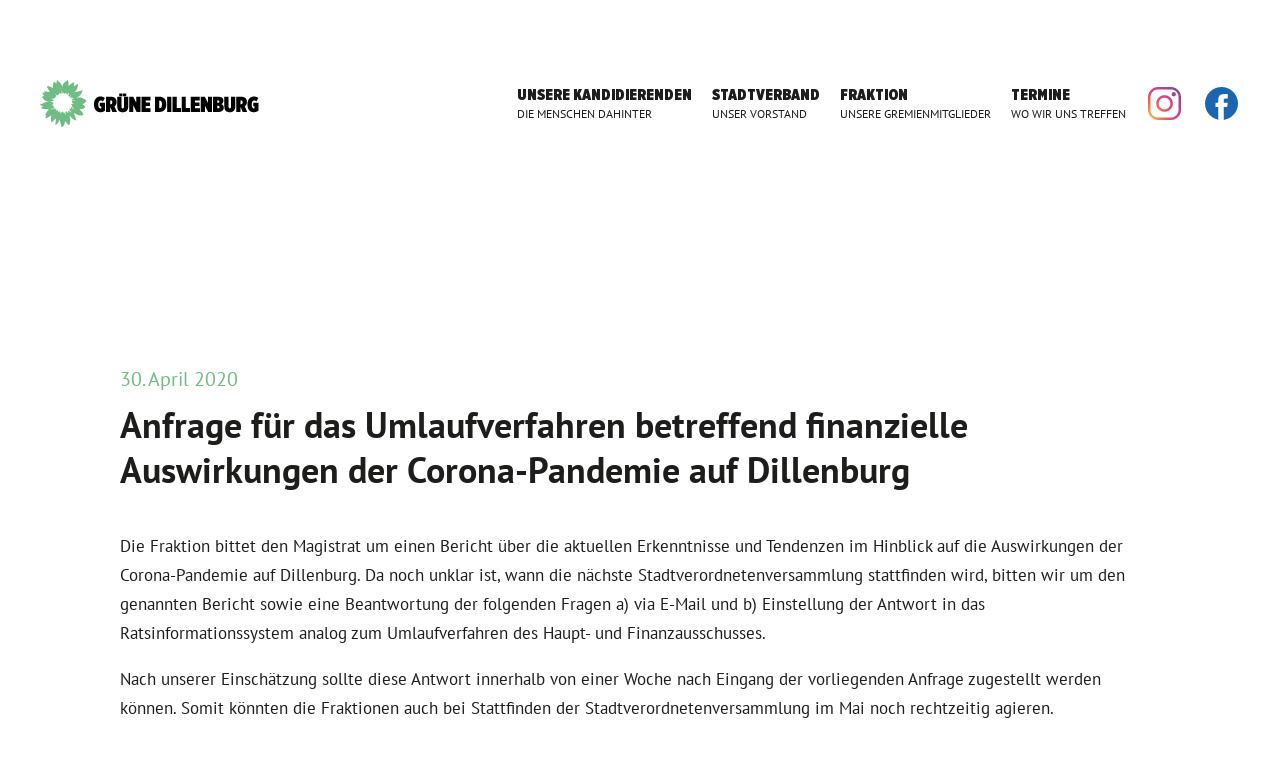

--- FILE ---
content_type: text/html; charset=UTF-8
request_url: https://www.gruene-dillenburg.de/antraege/anfrage-fuer-das-umlaufverfahren-betreffend-finanzielle-auswirkungen-der-corona-pandemie-auf-dillenburg/
body_size: 35277
content:
<!doctype html>

<!--[if lt IE 7]><html lang="de" class="no-js lt-ie9 lt-ie8 lt-ie7"> <![endif]-->
<!--[if (IE 7)&!(IEMobile)]><html lang="de" class="no-js lt-ie9 lt-ie8"><![endif]-->
<!--[if (IE 8)&!(IEMobile)]><html lang="de" class="no-js lt-ie9"><![endif]-->
<!--[if gt IE 8]><!--> <html lang="de" class="no-js"><!--<![endif]-->

	<head>
		<meta charset="utf-8">
		<meta http-equiv="X-UA-Compatible" content="IE=edge,chrome=1">
<meta name="HandheldFriendly" content="True">
<meta name="MobileOptimized" content="320">
<meta name="viewport" content="width=device-width, initial-scale=1.0"/>		<link rel="apple-touch-icon" sizes="180x180" href="https://www.gruene-dillenburg.de/wp-content/themes/gruenedillenburg/favicon/apple-touch-icon.png">
<link rel="icon" type="image/png" sizes="32x32" href="https://www.gruene-dillenburg.de/wp-content/themes/gruenedillenburg/favicon/favicon-32x32.png">
<link rel="icon" type="image/png" sizes="16x16" href="https://www.gruene-dillenburg.de/wp-content/themes/gruenedillenburg/favicon/favicon-16x16.png">
<link rel="manifest" href="https://www.gruene-dillenburg.de/wp-content/themes/gruenedillenburg/favicon/site.webmanifest">		
		<title>Anfrage für das Umlaufverfahren betreffend finanzielle Auswirkungen der Corona-Pandemie auf Dillenburg &#8211; Bündnis 90/Die GRÜNEN Stadtverband Dillenburg</title>
<meta name='robots' content='noindex, nofollow' />
<link rel="alternate" type="application/rss+xml" title="Bündnis 90/Die GRÜNEN Stadtverband Dillenburg &raquo; Feed" href="https://www.gruene-dillenburg.de/feed/" />
<link rel="alternate" type="application/rss+xml" title="Bündnis 90/Die GRÜNEN Stadtverband Dillenburg &raquo; Kommentar-Feed" href="https://www.gruene-dillenburg.de/comments/feed/" />
<link rel="alternate" title="oEmbed (JSON)" type="application/json+oembed" href="https://www.gruene-dillenburg.de/wp-json/oembed/1.0/embed?url=https%3A%2F%2Fwww.gruene-dillenburg.de%2Fantraege%2Fanfrage-fuer-das-umlaufverfahren-betreffend-finanzielle-auswirkungen-der-corona-pandemie-auf-dillenburg%2F" />
<link rel="alternate" title="oEmbed (XML)" type="text/xml+oembed" href="https://www.gruene-dillenburg.de/wp-json/oembed/1.0/embed?url=https%3A%2F%2Fwww.gruene-dillenburg.de%2Fantraege%2Fanfrage-fuer-das-umlaufverfahren-betreffend-finanzielle-auswirkungen-der-corona-pandemie-auf-dillenburg%2F&#038;format=xml" />
<meta property="og:title" content="Anfrage für das Umlaufverfahren betreffend finanzielle Auswirkungen der Corona-Pandemie auf Dillenburg"/><meta property="og:type" content="article"/><meta property="og:url" content="https://www.gruene-dillenburg.de/antraege/anfrage-fuer-das-umlaufverfahren-betreffend-finanzielle-auswirkungen-der-corona-pandemie-auf-dillenburg/"/><meta property="og:image" content="https://www.gruene-dillenburg.de/wp-content/themes/gruenedillenburg/images/opengraph.jpg" />
<style id='wp-img-auto-sizes-contain-inline-css' type='text/css'>
img:is([sizes=auto i],[sizes^="auto," i]){contain-intrinsic-size:3000px 1500px}
/*# sourceURL=wp-img-auto-sizes-contain-inline-css */
</style>
<style id='wp-block-library-inline-css' type='text/css'>
:root{--wp-block-synced-color:#7a00df;--wp-block-synced-color--rgb:122,0,223;--wp-bound-block-color:var(--wp-block-synced-color);--wp-editor-canvas-background:#ddd;--wp-admin-theme-color:#007cba;--wp-admin-theme-color--rgb:0,124,186;--wp-admin-theme-color-darker-10:#006ba1;--wp-admin-theme-color-darker-10--rgb:0,107,160.5;--wp-admin-theme-color-darker-20:#005a87;--wp-admin-theme-color-darker-20--rgb:0,90,135;--wp-admin-border-width-focus:2px}@media (min-resolution:192dpi){:root{--wp-admin-border-width-focus:1.5px}}.wp-element-button{cursor:pointer}:root .has-very-light-gray-background-color{background-color:#eee}:root .has-very-dark-gray-background-color{background-color:#313131}:root .has-very-light-gray-color{color:#eee}:root .has-very-dark-gray-color{color:#313131}:root .has-vivid-green-cyan-to-vivid-cyan-blue-gradient-background{background:linear-gradient(135deg,#00d084,#0693e3)}:root .has-purple-crush-gradient-background{background:linear-gradient(135deg,#34e2e4,#4721fb 50%,#ab1dfe)}:root .has-hazy-dawn-gradient-background{background:linear-gradient(135deg,#faaca8,#dad0ec)}:root .has-subdued-olive-gradient-background{background:linear-gradient(135deg,#fafae1,#67a671)}:root .has-atomic-cream-gradient-background{background:linear-gradient(135deg,#fdd79a,#004a59)}:root .has-nightshade-gradient-background{background:linear-gradient(135deg,#330968,#31cdcf)}:root .has-midnight-gradient-background{background:linear-gradient(135deg,#020381,#2874fc)}:root{--wp--preset--font-size--normal:16px;--wp--preset--font-size--huge:42px}.has-regular-font-size{font-size:1em}.has-larger-font-size{font-size:2.625em}.has-normal-font-size{font-size:var(--wp--preset--font-size--normal)}.has-huge-font-size{font-size:var(--wp--preset--font-size--huge)}.has-text-align-center{text-align:center}.has-text-align-left{text-align:left}.has-text-align-right{text-align:right}.has-fit-text{white-space:nowrap!important}#end-resizable-editor-section{display:none}.aligncenter{clear:both}.items-justified-left{justify-content:flex-start}.items-justified-center{justify-content:center}.items-justified-right{justify-content:flex-end}.items-justified-space-between{justify-content:space-between}.screen-reader-text{border:0;clip-path:inset(50%);height:1px;margin:-1px;overflow:hidden;padding:0;position:absolute;width:1px;word-wrap:normal!important}.screen-reader-text:focus{background-color:#ddd;clip-path:none;color:#444;display:block;font-size:1em;height:auto;left:5px;line-height:normal;padding:15px 23px 14px;text-decoration:none;top:5px;width:auto;z-index:100000}html :where(.has-border-color){border-style:solid}html :where([style*=border-top-color]){border-top-style:solid}html :where([style*=border-right-color]){border-right-style:solid}html :where([style*=border-bottom-color]){border-bottom-style:solid}html :where([style*=border-left-color]){border-left-style:solid}html :where([style*=border-width]){border-style:solid}html :where([style*=border-top-width]){border-top-style:solid}html :where([style*=border-right-width]){border-right-style:solid}html :where([style*=border-bottom-width]){border-bottom-style:solid}html :where([style*=border-left-width]){border-left-style:solid}html :where(img[class*=wp-image-]){height:auto;max-width:100%}:where(figure){margin:0 0 1em}html :where(.is-position-sticky){--wp-admin--admin-bar--position-offset:var(--wp-admin--admin-bar--height,0px)}@media screen and (max-width:600px){html :where(.is-position-sticky){--wp-admin--admin-bar--position-offset:0px}}

/*# sourceURL=wp-block-library-inline-css */
</style><style id='global-styles-inline-css' type='text/css'>
:root{--wp--preset--aspect-ratio--square: 1;--wp--preset--aspect-ratio--4-3: 4/3;--wp--preset--aspect-ratio--3-4: 3/4;--wp--preset--aspect-ratio--3-2: 3/2;--wp--preset--aspect-ratio--2-3: 2/3;--wp--preset--aspect-ratio--16-9: 16/9;--wp--preset--aspect-ratio--9-16: 9/16;--wp--preset--color--black: #000000;--wp--preset--color--cyan-bluish-gray: #abb8c3;--wp--preset--color--white: #ffffff;--wp--preset--color--pale-pink: #f78da7;--wp--preset--color--vivid-red: #cf2e2e;--wp--preset--color--luminous-vivid-orange: #ff6900;--wp--preset--color--luminous-vivid-amber: #fcb900;--wp--preset--color--light-green-cyan: #7bdcb5;--wp--preset--color--vivid-green-cyan: #00d084;--wp--preset--color--pale-cyan-blue: #8ed1fc;--wp--preset--color--vivid-cyan-blue: #0693e3;--wp--preset--color--vivid-purple: #9b51e0;--wp--preset--gradient--vivid-cyan-blue-to-vivid-purple: linear-gradient(135deg,rgb(6,147,227) 0%,rgb(155,81,224) 100%);--wp--preset--gradient--light-green-cyan-to-vivid-green-cyan: linear-gradient(135deg,rgb(122,220,180) 0%,rgb(0,208,130) 100%);--wp--preset--gradient--luminous-vivid-amber-to-luminous-vivid-orange: linear-gradient(135deg,rgb(252,185,0) 0%,rgb(255,105,0) 100%);--wp--preset--gradient--luminous-vivid-orange-to-vivid-red: linear-gradient(135deg,rgb(255,105,0) 0%,rgb(207,46,46) 100%);--wp--preset--gradient--very-light-gray-to-cyan-bluish-gray: linear-gradient(135deg,rgb(238,238,238) 0%,rgb(169,184,195) 100%);--wp--preset--gradient--cool-to-warm-spectrum: linear-gradient(135deg,rgb(74,234,220) 0%,rgb(151,120,209) 20%,rgb(207,42,186) 40%,rgb(238,44,130) 60%,rgb(251,105,98) 80%,rgb(254,248,76) 100%);--wp--preset--gradient--blush-light-purple: linear-gradient(135deg,rgb(255,206,236) 0%,rgb(152,150,240) 100%);--wp--preset--gradient--blush-bordeaux: linear-gradient(135deg,rgb(254,205,165) 0%,rgb(254,45,45) 50%,rgb(107,0,62) 100%);--wp--preset--gradient--luminous-dusk: linear-gradient(135deg,rgb(255,203,112) 0%,rgb(199,81,192) 50%,rgb(65,88,208) 100%);--wp--preset--gradient--pale-ocean: linear-gradient(135deg,rgb(255,245,203) 0%,rgb(182,227,212) 50%,rgb(51,167,181) 100%);--wp--preset--gradient--electric-grass: linear-gradient(135deg,rgb(202,248,128) 0%,rgb(113,206,126) 100%);--wp--preset--gradient--midnight: linear-gradient(135deg,rgb(2,3,129) 0%,rgb(40,116,252) 100%);--wp--preset--font-size--small: 13px;--wp--preset--font-size--medium: 20px;--wp--preset--font-size--large: 36px;--wp--preset--font-size--x-large: 42px;--wp--preset--spacing--20: 0.44rem;--wp--preset--spacing--30: 0.67rem;--wp--preset--spacing--40: 1rem;--wp--preset--spacing--50: 1.5rem;--wp--preset--spacing--60: 2.25rem;--wp--preset--spacing--70: 3.38rem;--wp--preset--spacing--80: 5.06rem;--wp--preset--shadow--natural: 6px 6px 9px rgba(0, 0, 0, 0.2);--wp--preset--shadow--deep: 12px 12px 50px rgba(0, 0, 0, 0.4);--wp--preset--shadow--sharp: 6px 6px 0px rgba(0, 0, 0, 0.2);--wp--preset--shadow--outlined: 6px 6px 0px -3px rgb(255, 255, 255), 6px 6px rgb(0, 0, 0);--wp--preset--shadow--crisp: 6px 6px 0px rgb(0, 0, 0);}:where(.is-layout-flex){gap: 0.5em;}:where(.is-layout-grid){gap: 0.5em;}body .is-layout-flex{display: flex;}.is-layout-flex{flex-wrap: wrap;align-items: center;}.is-layout-flex > :is(*, div){margin: 0;}body .is-layout-grid{display: grid;}.is-layout-grid > :is(*, div){margin: 0;}:where(.wp-block-columns.is-layout-flex){gap: 2em;}:where(.wp-block-columns.is-layout-grid){gap: 2em;}:where(.wp-block-post-template.is-layout-flex){gap: 1.25em;}:where(.wp-block-post-template.is-layout-grid){gap: 1.25em;}.has-black-color{color: var(--wp--preset--color--black) !important;}.has-cyan-bluish-gray-color{color: var(--wp--preset--color--cyan-bluish-gray) !important;}.has-white-color{color: var(--wp--preset--color--white) !important;}.has-pale-pink-color{color: var(--wp--preset--color--pale-pink) !important;}.has-vivid-red-color{color: var(--wp--preset--color--vivid-red) !important;}.has-luminous-vivid-orange-color{color: var(--wp--preset--color--luminous-vivid-orange) !important;}.has-luminous-vivid-amber-color{color: var(--wp--preset--color--luminous-vivid-amber) !important;}.has-light-green-cyan-color{color: var(--wp--preset--color--light-green-cyan) !important;}.has-vivid-green-cyan-color{color: var(--wp--preset--color--vivid-green-cyan) !important;}.has-pale-cyan-blue-color{color: var(--wp--preset--color--pale-cyan-blue) !important;}.has-vivid-cyan-blue-color{color: var(--wp--preset--color--vivid-cyan-blue) !important;}.has-vivid-purple-color{color: var(--wp--preset--color--vivid-purple) !important;}.has-black-background-color{background-color: var(--wp--preset--color--black) !important;}.has-cyan-bluish-gray-background-color{background-color: var(--wp--preset--color--cyan-bluish-gray) !important;}.has-white-background-color{background-color: var(--wp--preset--color--white) !important;}.has-pale-pink-background-color{background-color: var(--wp--preset--color--pale-pink) !important;}.has-vivid-red-background-color{background-color: var(--wp--preset--color--vivid-red) !important;}.has-luminous-vivid-orange-background-color{background-color: var(--wp--preset--color--luminous-vivid-orange) !important;}.has-luminous-vivid-amber-background-color{background-color: var(--wp--preset--color--luminous-vivid-amber) !important;}.has-light-green-cyan-background-color{background-color: var(--wp--preset--color--light-green-cyan) !important;}.has-vivid-green-cyan-background-color{background-color: var(--wp--preset--color--vivid-green-cyan) !important;}.has-pale-cyan-blue-background-color{background-color: var(--wp--preset--color--pale-cyan-blue) !important;}.has-vivid-cyan-blue-background-color{background-color: var(--wp--preset--color--vivid-cyan-blue) !important;}.has-vivid-purple-background-color{background-color: var(--wp--preset--color--vivid-purple) !important;}.has-black-border-color{border-color: var(--wp--preset--color--black) !important;}.has-cyan-bluish-gray-border-color{border-color: var(--wp--preset--color--cyan-bluish-gray) !important;}.has-white-border-color{border-color: var(--wp--preset--color--white) !important;}.has-pale-pink-border-color{border-color: var(--wp--preset--color--pale-pink) !important;}.has-vivid-red-border-color{border-color: var(--wp--preset--color--vivid-red) !important;}.has-luminous-vivid-orange-border-color{border-color: var(--wp--preset--color--luminous-vivid-orange) !important;}.has-luminous-vivid-amber-border-color{border-color: var(--wp--preset--color--luminous-vivid-amber) !important;}.has-light-green-cyan-border-color{border-color: var(--wp--preset--color--light-green-cyan) !important;}.has-vivid-green-cyan-border-color{border-color: var(--wp--preset--color--vivid-green-cyan) !important;}.has-pale-cyan-blue-border-color{border-color: var(--wp--preset--color--pale-cyan-blue) !important;}.has-vivid-cyan-blue-border-color{border-color: var(--wp--preset--color--vivid-cyan-blue) !important;}.has-vivid-purple-border-color{border-color: var(--wp--preset--color--vivid-purple) !important;}.has-vivid-cyan-blue-to-vivid-purple-gradient-background{background: var(--wp--preset--gradient--vivid-cyan-blue-to-vivid-purple) !important;}.has-light-green-cyan-to-vivid-green-cyan-gradient-background{background: var(--wp--preset--gradient--light-green-cyan-to-vivid-green-cyan) !important;}.has-luminous-vivid-amber-to-luminous-vivid-orange-gradient-background{background: var(--wp--preset--gradient--luminous-vivid-amber-to-luminous-vivid-orange) !important;}.has-luminous-vivid-orange-to-vivid-red-gradient-background{background: var(--wp--preset--gradient--luminous-vivid-orange-to-vivid-red) !important;}.has-very-light-gray-to-cyan-bluish-gray-gradient-background{background: var(--wp--preset--gradient--very-light-gray-to-cyan-bluish-gray) !important;}.has-cool-to-warm-spectrum-gradient-background{background: var(--wp--preset--gradient--cool-to-warm-spectrum) !important;}.has-blush-light-purple-gradient-background{background: var(--wp--preset--gradient--blush-light-purple) !important;}.has-blush-bordeaux-gradient-background{background: var(--wp--preset--gradient--blush-bordeaux) !important;}.has-luminous-dusk-gradient-background{background: var(--wp--preset--gradient--luminous-dusk) !important;}.has-pale-ocean-gradient-background{background: var(--wp--preset--gradient--pale-ocean) !important;}.has-electric-grass-gradient-background{background: var(--wp--preset--gradient--electric-grass) !important;}.has-midnight-gradient-background{background: var(--wp--preset--gradient--midnight) !important;}.has-small-font-size{font-size: var(--wp--preset--font-size--small) !important;}.has-medium-font-size{font-size: var(--wp--preset--font-size--medium) !important;}.has-large-font-size{font-size: var(--wp--preset--font-size--large) !important;}.has-x-large-font-size{font-size: var(--wp--preset--font-size--x-large) !important;}
/*# sourceURL=global-styles-inline-css */
</style>

<style id='classic-theme-styles-inline-css' type='text/css'>
/*! This file is auto-generated */
.wp-block-button__link{color:#fff;background-color:#32373c;border-radius:9999px;box-shadow:none;text-decoration:none;padding:calc(.667em + 2px) calc(1.333em + 2px);font-size:1.125em}.wp-block-file__button{background:#32373c;color:#fff;text-decoration:none}
/*# sourceURL=/wp-includes/css/classic-themes.min.css */
</style>
<link rel='stylesheet' id='modulbuero-sidr-css' href='https://www.gruene-dillenburg.de/wp-content/mu-plugins/modulbuero-sidr/modulbuero-sidr.css?ver=6.9' type='text/css' media='all' />
<link rel='stylesheet' id='dashicons-css' href='https://www.gruene-dillenburg.de/wp-includes/css/dashicons.min.css?ver=6.9' type='text/css' media='all' />
<link rel='stylesheet' id='menu-image-css' href='https://www.gruene-dillenburg.de/wp-content/plugins/menu-image/includes/css/menu-image.css?ver=3.13' type='text/css' media='all' />
<link rel='stylesheet' id='slick-css' href='https://www.gruene-dillenburg.de/wp-content/themes/modulbuero/scripts/slick/slick.css?ver=2.0.0' type='text/css' media='all' />
<link rel='stylesheet' id='font-awesome-css' href='https://www.gruene-dillenburg.de/wp-content/themes/modulbuero/fonts/fontawesome.css?ver=5.3.1' type='text/css' media='all' />
<link rel='stylesheet' id='fancybox-css' href='https://www.gruene-dillenburg.de/wp-content/themes/modulbuero/scripts/fancybox/jquery.fancybox.min.css?ver=2.0.0' type='text/css' media='all' />
<link rel='stylesheet' id='modulbuero-css' href='https://www.gruene-dillenburg.de/wp-content/themes/modulbuero/style.css?ver=2.0.0' type='text/css' media='all' />
<link rel='stylesheet' id='modulbuero-child-css' href='https://www.gruene-dillenburg.de/wp-content/themes/gruenedillenburg/style.css?ver=1.0.2' type='text/css' media='all' />
<script type="text/javascript" src="https://www.gruene-dillenburg.de/wp-includes/js/jquery/jquery.min.js?ver=3.7.1" id="jquery-core-js"></script>
<script type="text/javascript" src="https://www.gruene-dillenburg.de/wp-includes/js/jquery/jquery-migrate.min.js?ver=3.4.1" id="jquery-migrate-js"></script>
<script type="text/javascript" src="https://www.gruene-dillenburg.de/wp-content/themes/modulbuero/scripts/modernizr.custom.min.js?ver=2.5.3" id="modulbuero-modernizr-js"></script>
<link rel="https://api.w.org/" href="https://www.gruene-dillenburg.de/wp-json/" /><link rel="canonical" href="https://www.gruene-dillenburg.de/antraege/anfrage-fuer-das-umlaufverfahren-betreffend-finanzielle-auswirkungen-der-corona-pandemie-auf-dillenburg/" />
<link rel='shortlink' href='https://www.gruene-dillenburg.de/?p=270' />
		
	<link rel='stylesheet' id='sow-image-default-4e6925654b7a-css' href='https://www.gruene-dillenburg.de/wp-content/uploads/siteorigin-widgets/sow-image-default-4e6925654b7a.css?ver=6.9' type='text/css' media='all' />
<link rel='stylesheet' id='siteorigin-panels-front-css' href='https://www.gruene-dillenburg.de/wp-content/plugins/siteorigin-panels/css/front-flex.min.css?ver=2.33.5' type='text/css' media='all' />
</head>

	<body class="wp-singular antraege-template-default single single-antraege postid-270 wp-theme-modulbuero wp-child-theme-gruenedillenburg schrift-6">
				
				
		<div id="container">
			
						
					
				<header class="header" role="banner">
				
					<div id="inner-header" class="wrap clearfix">
					
							
						<div id="siteorigin-panels-builder-3" class="widget widget_siteorigin-panels-builder"><div id="pl-w69442d88c5684"  class="panel-layout" ><div id="pg-w69442d88c5684-0"  class="panel-grid panel-has-style" ><div class="gruenedillenburg--kopfzeile panel-row-style panel-row-style-for-w69442d88c5684-0" ><div id="pgc-w69442d88c5684-0-0"  class="panel-grid-cell" ><div id="panel-w69442d88c5684-0-0-0" class="so-panel widget widget_sow-image panel-first-child panel-last-child" data-index="0" ><div class="gruenedillenburg--logo no-lazy panel-widget-style panel-widget-style-for-w69442d88c5684-0-0-0" ><div
			
			class="so-widget-sow-image so-widget-sow-image-default-4e6925654b7a"
			
		>
<div class="sow-image-container">
			<a href="https://www.gruene-dillenburg.de/"
					>
			<img 
	src="https://www.gruene-dillenburg.de/wp-content/uploads/2025/12/logo.svg" title="Bündnis 90/Die GRÜNEN Stadtverband Dillenburg" alt="Logo Bündnis 90/Die GRÜNEN Stadtverband Dillenburg" decoding="async" 		class="so-widget-image"/>
			</a></div>

</div></div></div></div><div id="pgc-w69442d88c5684-0-1"  class="panel-grid-cell" ><div id="panel-w69442d88c5684-0-1-0" class="so-panel widget widget_nav_menu panel-first-child panel-last-child" data-index="1" ><div class="gruenedillenburg--navigation panel-widget-style panel-widget-style-for-w69442d88c5684-0-1-0" ><div class="menu-hauptmenue-container"><ul id="menu-hauptmenue" class="menu"><li id="menu-item-1483" class="menu-item menu-item-type-post_type menu-item-object-page menu-item-1483"><a href="https://www.gruene-dillenburg.de/kommunalwahl-2026/unsere-kandidierenden-fuer-die-stadtverordnetenversammlung/">Unsere Kandidierenden<p class="menu-item-description">Die Menschen dahinter</p></a></li>
<li id="menu-item-1368" class="menu-item menu-item-type-post_type menu-item-object-page menu-item-1368"><a href="https://www.gruene-dillenburg.de/vorstand-2/">Stadtverband<p class="menu-item-description">Unser Vorstand</p></a></li>
<li id="menu-item-364" class="menu-item menu-item-type-post_type menu-item-object-page menu-item-364"><a href="https://www.gruene-dillenburg.de/stadtparlament/">Fraktion<p class="menu-item-description">Unsere Gremienmitglieder</p></a></li>
<li id="menu-item-1470" class="menu-item menu-item-type-post_type_archive menu-item-object-event menu-item-1470"><a href="https://www.gruene-dillenburg.de/termine/">Termine<p class="menu-item-description">Wo wir uns treffen</p></a></li>
<li id="menu-item-1554" class="insta menu-item menu-item-type-custom menu-item-object-custom menu-item-1554"><a href="https://www.instagram.com/gruene.dillenburg/" class="menu-image-title-hide menu-image-not-hovered"><span class="menu-image-title-hide menu-image-title">Instagram</span><img width="1" height="1" src="https://www.gruene-dillenburg.de/wp-content/uploads/2025/12/insta.svg" class="menu-image menu-image-title-hide" alt="" decoding="async" /></a></li>
<li id="menu-item-1555" class="fbook menu-item menu-item-type-custom menu-item-object-custom menu-item-1555"><a href="https://www.facebook.com/gruene.dillenburg/?locale=de_DE" class="menu-image-title-hide menu-image-not-hovered"><span class="menu-image-title-hide menu-image-title">Facebook</span><img width="1" height="1" src="https://www.gruene-dillenburg.de/wp-content/uploads/2025/12/fbook.svg" class="menu-image menu-image-title-hide" alt="" decoding="async" /></a></li>
</ul></div></div></div></div></div></div></div></div>	
												
					</div>
					
				</header>
			
			
						
			
			<div id="content">
				
				<div id="inner-content" class="wrap inner-content">
					
										
					<div id="main" role="main">
						
												
													
							
	<article id="post-270" class="clearfix needsstyles post-270 antraege type-antraege status-publish hentry status-beantwortet" role="article" itemscope itemtype="http://schema.org/BlogPosting">
	
				
		<div class="article-below-thumb">
			
						
			<header class="article-header">
				
								
								
					<div class="article-meta article-category schrift-5 lh-1"></div>
					
					<div class="article-meta article-time schrift-4 lh-1 uc">30. April 2020</div>
				
								
				<h1 class="article-heading schrift-2 bold lh-1">Anfrage für das Umlaufverfahren betreffend finanzielle Auswirkungen der Corona-Pandemie auf Dillenburg</h1>
				
								
			</header>
			
			<section class="entry-content clearfix formattext" itemprop="articleBody">
				
								
				<p>Die Fraktion bittet den Magistrat um einen Bericht über die aktuellen Erkenntnisse und Tendenzen im Hinblick auf die Auswirkungen der Corona-Pandemie auf Dillenburg. Da noch unklar ist, wann die nächste Stadtverordnetenversammlung stattfinden wird, bitten wir um den genannten Bericht sowie eine Beantwortung der folgenden Fragen a) via E-Mail und b) Einstellung der Antwort in das Ratsinformationssystem analog zum Umlaufverfahren des Haupt- und Finanzausschusses.</p>
<p>Nach unserer Einschätzung sollte diese Antwort innerhalb von einer Woche nach Eingang der vorliegenden Anfrage zugestellt werden können. Somit könnten die Fraktionen auch bei Stattfinden der Stadtverordnetenversammlung im Mai noch rechtzeitig agieren.</p>
<ul>
<li><strong>Wie ist der Stand der bisher erfolgten Stundungen gemäß Abs. 1 der Vorlage 1977/17WP/2020?</strong></li>
<li><strong>Wie ist der Stand der bisher erfolgten Herabsetzungen der Vorauszahlungen der Gewerbesteuer gem. Abs. 2 der o.g. Vorlage?</strong></li>
<li><strong>Mit welchen Szenarien für den weiteren Jahresverlauf rechnet die Verwaltung mit Blick auf die Gewerbesteuer?</strong></li>
<li><strong>Welche städtischen Projekte wurden aus finanziellen Beweggründen gestoppt oder pausiert?</strong></li>
<li><strong>In welcher Größenordnung bewegen sich die bisher zusätzlich durch die Corona-Pandemie aufgelaufenen Kosten in den einzelnen Ressorts?</strong></li>
</ul>
<div class="clearfix sauber"></div>				
								
			</section>
			
			<footer class="article-footer">
				
								
								
								
			</footer>
			
						
		</div>
		
		
		
				
	</article>

							
							<div class="after-single"></div>
							
												
												
												
					</div>
					
					
									<div id="sidebar" role="complementary">
					
										
				</div>				
										
				</div>
				
			</div>
			
			
			
			<footer class="footer" role="contentinfo">
				
				<div id="inner-footer" class="wrap clearfix">
					
					
					<div id="siteorigin-panels-builder-2" class="widget widget_siteorigin-panels-builder"><div id="pl-w65d78f30c8d97"  class="panel-layout" ><div id="pg-w65d78f30c8d97-0"  class="panel-grid panel-has-style" ><div class="panel-row-style panel-row-style-for-w65d78f30c8d97-0" ><div id="pgc-w65d78f30c8d97-0-0"  class="panel-grid-cell panel-grid-cell-empty panel-grid-cell-mobile-last" ></div><div id="pgc-w65d78f30c8d97-0-1"  class="panel-grid-cell panel-grid-cell-empty" ></div></div></div><div id="pg-w65d78f30c8d97-1"  class="panel-grid panel-has-style" ><div class="gruenedillenburg--abbinder-bild siteorigin-panels-stretch panel-row-style panel-row-style-for-w65d78f30c8d97-1" data-stretch-type="full-width-stretch" ><div id="pgc-w65d78f30c8d97-1-0"  class="panel-grid-cell panel-grid-cell-empty" ></div></div></div><div id="pg-w65d78f30c8d97-2"  class="panel-grid panel-has-style" ><div class="gruenedillenburg--abbinder-zeile siteorigin-panels-stretch panel-row-style panel-row-style-for-w65d78f30c8d97-2" data-stretch-type="full" ><div id="pgc-w65d78f30c8d97-2-0"  class="panel-grid-cell" ><div id="panel-w65d78f30c8d97-2-0-0" class="so-panel widget widget_nav_menu panel-first-child panel-last-child" data-index="0" ><div class="schrift-6 lh-2 bold gruenedillenburg--abbinder-menu panel-widget-style panel-widget-style-for-w65d78f30c8d97-2-0-0" ><div class="menu-abbinder-container"><ul id="menu-abbinder" class="menu"><li id="menu-item-344" class="menu-item menu-item-type-post_type menu-item-object-page menu-item-344"><a href="https://www.gruene-dillenburg.de/beispiel-seite/">Impressum</a></li>
<li id="menu-item-343" class="menu-item menu-item-type-post_type menu-item-object-page menu-item-privacy-policy menu-item-343"><a rel="privacy-policy" href="https://www.gruene-dillenburg.de/datenschutzerklaerung/">Datenschutzerklärung</a></li>
<li id="menu-item-277" class="menu-item menu-item-type-custom menu-item-object-custom menu-item-277"><a href="https://www.gruene-dillenburg.de/wp-content/uploads/2018/02/Satzung_10_2000.pdf">Satzung <i class="fas fa-file-pdf"></i></a></li>
<li id="menu-item-413" class="firstright menu-item menu-item-type-custom menu-item-object-custom menu-item-413"><a href="http://www.gruene.de/">Grüne Bundesverband <i class="fas fa-external-link-alt"></i></a></li>
<li id="menu-item-414" class="menu-item menu-item-type-custom menu-item-object-custom menu-item-414"><a href="http://www.gruene-hessen.de/">Grüne Hessen <i class="fas fa-external-link-alt"></i></a></li>
<li id="menu-item-415" class="menu-item menu-item-type-custom menu-item-object-custom menu-item-415"><a href="https://www.dillenburg.sitzung-online.de/public/si010">Bürgerinformationssystem der Stadt Dillenburg <i class="fas fa-external-link-alt"></i></a></li>
<li id="menu-item-1316" class="menu-item menu-item-type-custom menu-item-object-custom menu-item-1316"><a href="https://www.gruene-dillenburg.de/politische-werbung-kennzeichnung-nach-tppa/">Kennzeichnung nach TPPA <i class="fas fa-external-link-alt"></i></a></li>
<li id="menu-item-1435" class="menu-item menu-item-type-custom menu-item-object-custom menu-item-1435"><a href="http://www.boell-hessen.de/">Heinrich-Böll-Stiftung <i class="fas fa-external-link-alt"></i></a></li>
</ul></div></div></div></div></div></div></div></div>
										
				</div>
				
			</footer>
			
			
		</div>
		
				
		<script type="speculationrules">
{"prefetch":[{"source":"document","where":{"and":[{"href_matches":"/*"},{"not":{"href_matches":["/wp-*.php","/wp-admin/*","/wp-content/uploads/*","/wp-content/*","/wp-content/plugins/*","/wp-content/themes/gruenedillenburg/*","/wp-content/themes/modulbuero/*","/*\\?(.+)"]}},{"not":{"selector_matches":"a[rel~=\"nofollow\"]"}},{"not":{"selector_matches":".no-prefetch, .no-prefetch a"}}]},"eagerness":"conservative"}]}
</script>
<style media="all" id="siteorigin-panels-layouts-footer">/* Layout w69442d88c5684 */ #pgc-w69442d88c5684-0-0 , #pgc-w69442d88c5684-0-1 { width:50% } #pl-w69442d88c5684 .so-panel , #pl-w69442d88c5684 .so-panel:last-of-type { margin-bottom:0px } #pg-w69442d88c5684-0> .panel-row-style { padding:80px 0px 80px 0px } #pg-w69442d88c5684-0.panel-has-style > .panel-row-style, #pg-w69442d88c5684-0.panel-no-style { -webkit-align-items:center;align-items:center } @media (max-width:960px){ #pg-w69442d88c5684-0.panel-no-style, #pg-w69442d88c5684-0.panel-has-style > .panel-row-style, #pg-w69442d88c5684-0 { -webkit-flex-direction:column;-ms-flex-direction:column;flex-direction:column } #pg-w69442d88c5684-0 > .panel-grid-cell , #pg-w69442d88c5684-0 > .panel-row-style > .panel-grid-cell { width:100%;margin-right:0 } #pgc-w69442d88c5684-0-0 , #pl-w69442d88c5684 .panel-grid .panel-grid-cell-mobile-last { margin-bottom:0px } #pl-w69442d88c5684 .panel-grid-cell { padding:0 } #pl-w69442d88c5684 .panel-grid .panel-grid-cell-empty { display:none }  } /* Layout w65d78f30c8d97 */ #pgc-w65d78f30c8d97-0-0 , #pgc-w65d78f30c8d97-0-1 { width:50%;width:calc(50% - ( 0.5 * 40px ) ) } #pg-w65d78f30c8d97-0 , #pg-w65d78f30c8d97-1 , #pl-w65d78f30c8d97 .so-panel , #pl-w65d78f30c8d97 .so-panel:last-of-type { margin-bottom:0px } #pgc-w65d78f30c8d97-1-0 , #pgc-w65d78f30c8d97-2-0 { width:100% } #pg-w65d78f30c8d97-0> .panel-row-style { padding:120px 0px 0px 0px } #pg-w65d78f30c8d97-0.panel-has-style > .panel-row-style, #pg-w65d78f30c8d97-0.panel-no-style , #pg-w65d78f30c8d97-1.panel-has-style > .panel-row-style, #pg-w65d78f30c8d97-1.panel-no-style , #pg-w65d78f30c8d97-2.panel-has-style > .panel-row-style, #pg-w65d78f30c8d97-2.panel-no-style { -webkit-align-items:flex-start;align-items:flex-start } #pg-w65d78f30c8d97-1> .panel-row-style { padding:80px 0px 0px 0px } #pg-w65d78f30c8d97-2> .panel-row-style { padding:40px 0px 40px 0px } @media (max-width:960px){ #pg-w65d78f30c8d97-0.panel-no-style, #pg-w65d78f30c8d97-0.panel-has-style > .panel-row-style, #pg-w65d78f30c8d97-0 , #pg-w65d78f30c8d97-1.panel-no-style, #pg-w65d78f30c8d97-1.panel-has-style > .panel-row-style, #pg-w65d78f30c8d97-1 , #pg-w65d78f30c8d97-2.panel-no-style, #pg-w65d78f30c8d97-2.panel-has-style > .panel-row-style, #pg-w65d78f30c8d97-2 { -webkit-flex-direction:column;-ms-flex-direction:column;flex-direction:column } #pg-w65d78f30c8d97-0 > .panel-grid-cell , #pg-w65d78f30c8d97-0 > .panel-row-style > .panel-grid-cell , #pg-w65d78f30c8d97-1 > .panel-grid-cell , #pg-w65d78f30c8d97-1 > .panel-row-style > .panel-grid-cell , #pg-w65d78f30c8d97-2 > .panel-grid-cell , #pg-w65d78f30c8d97-2 > .panel-row-style > .panel-grid-cell { width:100%;margin-right:0 } #pgc-w65d78f30c8d97-0-0 , #pl-w65d78f30c8d97 .panel-grid .panel-grid-cell-mobile-last { margin-bottom:0px } #pl-w65d78f30c8d97 .panel-grid-cell { padding:0 } #pl-w65d78f30c8d97 .panel-grid .panel-grid-cell-empty { display:none }  } </style><script type="text/javascript" src="https://www.gruene-dillenburg.de/wp-content/themes/gruenedillenburg/scripts/scripts.js?ver=1.0.2" id="modulbuerochild-js"></script>
<script type="text/javascript" src="https://www.gruene-dillenburg.de/wp-content/mu-plugins/modulbuero-sidr/jquery.sidr.min.js?ver=1.2.1" id="sidr-js"></script>
<script type="text/javascript" src="https://www.gruene-dillenburg.de/wp-content/mu-plugins/modulbuero-sidr/modulbuero-sidr.js?ver=1.0" id="modulbuero-sidr-js"></script>
<script type="text/javascript" src="https://www.gruene-dillenburg.de/wp-includes/js/imagesloaded.min.js?ver=5.0.0" id="imagesloaded-js"></script>
<script type="text/javascript" src="https://www.gruene-dillenburg.de/wp-includes/js/masonry.min.js?ver=4.2.2" id="masonry-js"></script>
<script type="text/javascript" src="https://www.gruene-dillenburg.de/wp-content/themes/modulbuero/scripts/slick/slick.min.js?ver=2.0.0" id="slick-js"></script>
<script type="text/javascript" src="https://www.gruene-dillenburg.de/wp-content/themes/modulbuero/scripts/fancybox/jquery.fancybox.min.js?ver=2.0.0" id="fancybox-js"></script>
<script type="text/javascript" src="https://www.gruene-dillenburg.de/wp-content/themes/modulbuero/scripts/jquery.matchHeight.js?ver=2.0.0" id="match-height-js"></script>
<script type="text/javascript" id="modulbuero-js-extra">
/* <![CDATA[ */
var modulbuero_scripts = {"slick":{"dots":false,"arrows":true,"infinite":false,"speed":500,"autoplay":true,"autoplaySpeed":4000,"slidesToShow":1,"slidesToScroll":1,"prevArrow":"\u003Cbutton type=\"button\" class=\"slick-prev\"\u003E\u003Ci class=\"fas fa-angle-left\"\u003E\u003C/i\u003E\u003C/button\u003E","nextArrow":"\u003Cbutton type=\"button\" class=\"slick-next\"\u003E\u003Ci class=\"fas fa-angle-right\"\u003E\u003C/i\u003E\u003C/button\u003E"},"masonry":{"itemSelector":"article","columnWidth":".grid-sizer","gutter":".gutter-sizer","percentPosition":true},"searchform":"\u003Cform role=\"search\" method=\"get\" class=\"search-form\" action=\"https://www.gruene-dillenburg.de/\"\u003E\n\t\t\t\t\u003Clabel\u003E\n\t\t\t\t\t\u003Cspan class=\"screen-reader-text\"\u003ESuche nach:\u003C/span\u003E\n\t\t\t\t\t\u003Cinput type=\"search\" class=\"search-field\" placeholder=\"Suchen\u00a0\u2026\" value=\"\" name=\"s\" /\u003E\n\t\t\t\t\u003C/label\u003E\n\t\t\t\t\u003Cinput type=\"submit\" class=\"search-submit\" value=\"Suchen\" /\u003E\n\t\t\t\u003C/form\u003E"};
//# sourceURL=modulbuero-js-extra
/* ]]> */
</script>
<script type="text/javascript" src="https://www.gruene-dillenburg.de/wp-content/themes/modulbuero/scripts/scripts.js?ver=2.0.0" id="modulbuero-js"></script>
<script type="text/javascript" id="siteorigin-panels-front-styles-js-extra">
/* <![CDATA[ */
var panelsStyles = {"fullContainer":"body","stretchRows":"1"};
//# sourceURL=siteorigin-panels-front-styles-js-extra
/* ]]> */
</script>
<script type="text/javascript" src="https://www.gruene-dillenburg.de/wp-content/plugins/siteorigin-panels/js/styling.min.js?ver=2.33.5" id="siteorigin-panels-front-styles-js"></script>
		
	</body>
	
</html>

--- FILE ---
content_type: text/css
request_url: https://www.gruene-dillenburg.de/wp-content/mu-plugins/modulbuero-sidr/modulbuero-sidr.css?ver=6.9
body_size: 1140
content:
#off-canvas {
	position: absolute;
	top: 20px;
	right: 20px;
	display: none;
	font-size: 1px;
	font-size: 0;
	width: auto;
	height: auto;
	z-index: 101;
	}
	#off-canvas::before {
		font-size: 2rem;
		color: inherit;
		width: auto;
		height: auto;
		display: block;
	}
#on-canvas {
	position: absolute;
	top: 20px;
	right: 20px;
	font-size: 1px;
	font-size: 0;
	width: auto;
	height: auto;
	}
	#on-canvas::before {
		font-size: 2rem;
		color: inherit;
	}
	header.header #on-canvas {
		display: none;
	}

@media (max-width: 960px) {
	header.header #inner-header .gruenedillenburg--kopfzeile .gruenedillenburg--navigation { display: none; }
	footer.footer #inner-footer .gruenedillenburg--abbinder-zeile { display: none; }
	#off-canvas { display: block; }
}

.sidr {
	display:none;
	position:absolute;
	position:fixed;
	top:0;
	height:100%;
	z-index:999999;
	width:100%;
	overflow-x:none;
	overflow-y:auto;
	background:#ffffff;
	color:#1d1d1b;
	}
	.sidr.right {
		left:auto;
		right:-260px;
	}
	.sidr.left {
		left:-260px;
		right:auto;
	}
	.sidr .gruenedillenburg--logo {
		width: 280px;
		margin: 20px 0 20px 40px;
		}
		.sidr .gruenedillenburg--logo img {
			width: 100%;
		}
	.sidr ul {
		padding: 40px 0 0;
		font-size: 1.5rem;
		justify-content: center;
		flex-direction: column;
		}
		.sidr ul li {
			margin-bottom: 20px;
		}

--- FILE ---
content_type: text/css
request_url: https://www.gruene-dillenburg.de/wp-content/themes/modulbuero/style.css?ver=2.0.0
body_size: 31436
content:
/*
Theme Name: 		Modulbüro
Theme URI: 			https://www.modulbuero.de
Description: 		Base theme for modulbuero.de-Websites. Not for standalone use.
Author: 			Design & Kommunikation im modulbüro
Author URI: 		https://www.modulbuero.de
Version: 			2.0.0
Text Domain: 		modulbuero
*/

html,body,div,span,applet,object,iframe,h1,h2,h3,h4,h5,h6,p,blockquote,pre,a,abbr,acronym,address,big,cite,code,del,dfn,em,img,ins,kbd,q,s,samp,small,strike,strong,sub,sup,tt,var,b,u,i,center,dl,dt,dd,ol,ul,li,fieldset,form,label,legend,table,caption,tbody,tfoot,thead,tr,th,td,article,aside,canvas,details,embed,figure,figcaption,footer,header,hgroup,menu,nav,output,ruby,section,summary,time,mark,audio,video{border:0;font-size:100%;font:inherit;vertical-align:baseline;margin:0;padding:0}article,aside,details,figcaption,figure,footer,header,hgroup,menu,nav,section{display:block}body{line-height:1}ol,ul{list-style:none}blockquote,q{quotes:none}blockquote:before,blockquote:after,q:before,q:after{content:none}table{border-collapse:collapse;border-spacing:0}html,body,div,span,applet,object,iframe,h1,h2,h3,h4,h5,h6,p,blockquote,pre,a,abbr,acronym,address,big,cite,code,del,dfn,em,img,ins,kbd,q,s,samp,small,strike,strong,sub,sup,tt,var,b,u,i,center,dl,dt,dd,ol,ul,li,fieldset,form,label,legend,table,caption,tbody,tfoot,thead,tr,th,td,article,aside,canvas,details,embed,figure,figcaption,footer,header,hgroup,menu,nav,output,ruby,section,summary,time,mark,audio,video{border:0;font-size:100%;font:inherit;vertical-align:baseline;margin:0;padding:0}article,aside,details,figcaption,figure,footer,header,hgroup,menu,nav,section{display:block}body{line-height:1}ol,ul{list-style:none}blockquote,q{quotes:none}blockquote:before,blockquote:after,q:before,q:after{content:none}table{border-collapse:collapse;border-spacing:0}.sauber,.clearfix{clear:both;}.notext{font-size:1px;font-size:0px;text-indent:-2000px;}.screen-reader-text{display:none;}

body * {
	text-rendering: optimizeLegibility;
	-webkit-font-smoothing: antialiased;
}

a { color: inherit; text-decoration: none; }

.schrift-0 {			font-size: 72px; }
.schrift-1 {			font-size: 48px; }
.schrift-2 {			font-size: 36px; }
.schrift-3 {			font-size: 24px; }
.schrift-4 {			font-size: 20px; }
.schrift-5 {			font-size: 16px; }
.schrift-6 {			font-size: 14px; }
.schrift-7 {			font-size: 13px; }

.formattext.panel-widget-style > .so-widget-sow-editor > .siteorigin-widget-tinymce h1,
article.needsstyles > .article-below-thumb .entry-content								h1 {
	font-size: 36px;
	line-height: 125%;
	margin: 2em 0 1em 0;
}
.formattext.panel-widget-style > .so-widget-sow-editor > .siteorigin-widget-tinymce h2,
article.needsstyles > .article-below-thumb .entry-content								h2 {
	font-size: 24px;
	line-height: 125%;
	margin: 2em 0 1em 0;
}
.formattext.panel-widget-style > .so-widget-sow-editor > .siteorigin-widget-tinymce h3,
article.needsstyles > .article-below-thumb .entry-content								h3 {
	font-size: 20px;
	line-height: 125%;
	margin: 2em 0 1em 0;
}
.formattext.panel-widget-style > .so-widget-sow-editor > .siteorigin-widget-tinymce h4,
article.needsstyles > .article-below-thumb .entry-content								h4 {
	margin: 1.5em 0 0.75em 0;
	line-height: 125%;
	font-size: 18px;
}
.formattext.panel-widget-style > .so-widget-sow-editor > .siteorigin-widget-tinymce h5,
article.needsstyles > .article-below-thumb .entry-content								h5 {
	margin: 1em 0 0.5em 0;
	line-height: 125%;
	font-size: 16px;
}
.formattext.panel-widget-style > .so-widget-sow-editor > .siteorigin-widget-tinymce h6,
article.needsstyles > .article-below-thumb .entry-content								h6 {
	margin: 0.5em 0 0.25em 0;
	line-height: 125%;
	font-size: 16px;
}
.formattext.panel-widget-style > .so-widget-sow-editor > .siteorigin-widget-tinymce h1:first-child,
article.needsstyles > .article-below-thumb .entry-content								h1:first-child,
.formattext.panel-widget-style > .so-widget-sow-editor > .siteorigin-widget-tinymce h2:first-child,
article.needsstyles > .article-below-thumb .entry-content								h2:first-child,
.formattext.panel-widget-style > .so-widget-sow-editor > .siteorigin-widget-tinymce h3:first-child,
article.needsstyles > .article-below-thumb .entry-content								h3:first-child,
.formattext.panel-widget-style > .so-widget-sow-editor > .siteorigin-widget-tinymce h4:first-child,
article.needsstyles > .article-below-thumb .entry-content								h4:first-child,
.formattext.panel-widget-style > .so-widget-sow-editor > .siteorigin-widget-tinymce h5:first-child,
article.needsstyles > .article-below-thumb .entry-content								h5:first-child,
.formattext.panel-widget-style > .so-widget-sow-editor > .siteorigin-widget-tinymce h6:first-child,
article.needsstyles > .article-below-thumb .entry-content								h6:first-child {
	margin-top: 0;
}

.lh-0 {					line-height: 100%; }
.lh-1 {					line-height: 125%; }
.lh-2 {					line-height: 150%; }
.lh-3 {					line-height: 175%; }

.bold { 				font-weight: 700; }
strong, b, .semibold { 	font-weight: 600; }
.light { 				font-weight: 300 !important; }
em, i, .italic  { 		font-style: italic; }

.alignnone, .alignleft, .alignright, .aligncenter {
	max-width: 100%;
	height: auto;
}
.alignnone {
}
.alignleft {
	float:left;
	margin: 0 30px 15px 0;}
.alignright {
	float:right;
	margin: 0 0 15px 30px;}
.aligncenter {
	margin: 0 auto 15px auto;
	display: block;}
img.alignleft, img.alignright, img.aligncenter {
	background: none; }
div.wp-caption p.wp-caption-text {
	font-size: 10px;
	line-height: 125%;
	padding: 5px;
	text-align: center;}

.formattext {
	}
	.formattext,
	.formattext p {
		line-height: 175%;
		}
		.formattext p {
			margin-bottom: 1em;
			}
			.formattext p:last-child {
				margin-bottom: 0;
			}
	.formattext ul,
	.formattext ol {
		margin: 1em 4em 2em 3em;
		counter-reset: modulbuero-counter;
		}
		.formattext ul li,
		.formattext ol li {
			margin-bottom: 1em;
			}
			.formattext ul li:last-of-type,
			.formattext ol li:last-of-type {
				margin-bottom: 0;
			}
			.formattext ul li {
				list-style: none;
				position: relative;
				}
				.formattext ul li:before {
					font-size: 125%;
					content: "\f0da";
					font-family: 'Font Awesome 5 Free', 'FontAwesome';
					font-weight: 900;
					position: absolute;
					left: -2em;
					opacity: 0.25;
				}
			.formattext ol li {
				list-style: none;
				position: relative;
				}
				.formattext ol li:before {
					font-size: 125%;
					content: counter(modulbuero-counter);
					counter-increment: modulbuero-counter;
					position: absolute;
					left: -2em;
					opacity: 0.25;
				}
	.formattext a,
	.formattext.linkasspan a span {
		text-decoration: none;
		-webkit-box-shadow: inset 0 -1px 0 rgba(87, 87, 89, 1);
				box-shadow: inset 0 -1px 0 rgba(87, 87, 89, 1);
		-webkit-transition: color 80ms ease-in, -webkit-box-shadow 130ms ease-in-out;
				transition: color 80ms ease-in, -webkit-box-shadow 130ms ease-in-out;
				transition: color 80ms ease-in, box-shadow 130ms ease-in-out;
				transition: color 80ms ease-in, box-shadow 130ms ease-in-out, -webkit-box-shadow 130ms ease-in-out;
		}
		.formattext a:hover,
		.formattext.linkasspan a:hover span {
		-webkit-box-shadow: inset 0 0 0 rgba(0, 0, 0, 0), 0 3px 0 rgba(87, 87, 89, 1);
				box-shadow: inset 0 0 0 rgba(0, 0, 0, 0), 0 3px 0 rgba(87, 87, 89, 1);
		}
		.formattext .nouc a,
		.formattext.nouc a,
		.formattext.linkasspan a,
		.modulbuero_masonry > article .article-link-full,
		.modulbuero_masonry > article .article-below-thumb .article-header .article-heading a,
		.modulbuero_masonry > article .article-below-thumb .article-header .article-category a,
		.modulbuero_kompakt > article .article-link-full,
		.modulbuero_kompakt > article .article-below-thumb .article-header .article-heading a {
			-webkit-box-shadow: inset 0 0 0 rgba(0, 0, 0, 0), 0 3px 0 rgba(87, 87, 89, 0);
					box-shadow: inset 0 0 0 rgba(0, 0, 0, 0), 0 3px 0 rgba(87, 87, 89, 0);
			-webkit-transition: none;
					transition: none;
			}
			.formattext .nouc a:hover,
			.formattext.nouc a:hover,
			.formattext.linkasspan a:hover,
			.modulbuero_masonry > article .article-link-full:hover,
			.modulbuero_masonry > article .article-below-thumb .article-header .article-heading a:hover,
			.modulbuero_masonry > article .article-below-thumb .article-header .article-category a:hover,
			.modulbuero_kompakt > article .article-link-full:hover,
			.modulbuero_kompakt > article .article-below-thumb .article-header .article-heading a:hover {
				-webkit-box-shadow: inset 0 0 0 rgba(0, 0, 0, 0), 0 0px 0 rgba(87, 87, 89, 1) !important;
						box-shadow: inset 0 0 0 rgba(0, 0, 0, 0), 0 0px 0 rgba(87, 87, 89, 1) !important;
			}

.slick-slider {
	outline: 0 !important;
	}
	.slick-arrow {
		display: block;
		font-size: 1px;
		font-size: 0;
		border: 0;
		padding: 0;
		background: none;
		outline: 0 !important;
		color: #666666 !important;
		line-height: 20px;
		font-weight: normal;
		margin: -20px 0 0;
		position: absolute;
		z-index: 12;
		top: 50%;
		left: 0;
		text-align: center;
		-webkit-transition: all ease .2s;
		-moz-transition: all ease .2s;
		-o-transition: all ease .2s;
		-ms-transition: all ease .2s;
		-webkit-user-select: none;
		-moz-user-select: none;
		-ms-user-select: none;
		-o-user-select: none;
		user-select: none;
		-webkit-box-sizing: content-box;
		-moz-box-sizing: content-box;
		box-sizing: content-box;
		opacity: 0.5;
		cursor: pointer;
		display: flex;
		justify-content: center;
		align-items: center;
		}
		.slick-arrow.slick-next {
			right: 0;
			left: auto;
			}
			.slick-arrow.slick-next .fab {
				font-size: 40px;
				color: #ffffff;
			}
		.slick-arrow.slick-prev {
			}
			.slick-arrow.slick-prev .fab{
				font-size: 40px;
				color: #ffffff;
			}
	.slick-initialized .slick-slide { display: flex; }
	.slick-slider .slick-slide, .slick-slider .slick-slide:focus { outline: none !important; }
	.slick-slider .slick-slide { clear: none !important; }
			
.modulbuero_masonry {
	}
	.modulbuero_masonry .grid-sizer,
	.modulbuero_masonry article { 		width: 50%; width: calc(50% - 20px); }
	.modulbuero_masonry-1 .grid-sizer,
	.modulbuero_masonry-1 article { 		width: 100%; }
	.modulbuero_masonry-3 .grid-sizer,
	.modulbuero_masonry-3 article { 		width: 33.33%; width: calc(33.33% - 20px); }
	.modulbuero_masonry .gutter-sizer {	width: 20px; }
	.modulbuero_masonry article {
		background: #ffffff;
		margin-bottom: 20px;
		display: block;
		position: relative;
		-webkit-transition: all .10s ease-in-out;
		   -moz-transition: all .10s ease-in-out;
				transition: all .10s ease-in-out;
		}
		.modulbuero_masonry > article:hover {
			-webkit-transform: scale(1.025);
			   -moz-transform: scale(1.025);
					transform: scale(1.025);
		}
		.modulbuero_masonry > article .article-link-full {
			position: absolute;
			top: 0;
			left: 0;
			right: 0;
			bottom: 0;
			z-index: 2;
			display: block;
		}
		.modulbuero_masonry > article .article-thumb {
			background-color: #fafafa;
			background-size: cover;
			background-position: center center;
			padding-bottom: 26.5%;
			display: block;
			}
			.modulbuero_masonry > article .article-thumb-video {
				padding-bottom: 56.25%;
				position: relative;
				}
				.modulbuero_masonry > article .article-thumb-video .play-button {
					position: absolute;
					top: 0;
					left: 0;
					right: 0;
					bottom: 0;
					background: rgba(0,0,0,0.25);
					display: flex;
					align-items: center;
					justify-content: center;
					}
					.modulbuero_masonry > article .article-thumb-video .play-button .fab {
						color: #ffffff;
						font-size: 72px;
						-webkit-transition: all .10s ease-in-out;
						   -moz-transition: all .10s ease-in-out;
								transition: all .10s ease-in-out;
						}
						.modulbuero_masonry > article:hover .article-thumb-video .play-button .fab {
							font-size: 86px;
						}
			.modulbuero_masonry > article.type-medienlink .article-thumb {
				padding-bottom: 19.875%;
				background-image: url('images/indenmedien.jpg');
			}
		.modulbuero_masonry > article .article-pseudo-thumb {
			padding: 20px 40px;
			background: #fafafa;
			}
			.modulbuero_masonry > article.type-event .article-pseudo-thumb {
				background: #feeb36;
			}
			.modulbuero_masonry > article .article-pseudo-thumb .article-meta {
				margin-bottom: 10px;
				}
				.modulbuero_masonry > article .article-pseudo-thumb .article-meta:last-of-type {
					margin-bottom: 0;
				}
				.modulbuero_masonry > article .article-pseudo-thumb .article-meta .fab {
					margin-right: 0.5em;
				}
		.modulbuero_masonry > article .article-below-thumb {
			padding: 40px;
			}
			.modulbuero_masonry > article .article-below-thumb .article-header {
				position: relative;
				}
				.modulbuero_masonry > article .article-below-thumb .article-header .article-category {
					display: flex;
					transform: translateY(-50%);
					position: absolute;
					top: -40px;
					z-index: 3;
					}
					.modulbuero_masonry > article .article-below-thumb .article-header .article-category a {
						display: inline-block;
						background: #e3e2e3;
						padding: 3px 5px;
						margin-right: 3px;
						font-weight: normal;
						-webkit-transition: all .10s ease-in-out;
						   -moz-transition: all .10s ease-in-out;
								transition: all .10s ease-in-out;
						}
						.modulbuero_masonry > article .article-below-thumb .article-header .article-category a:hover {
							-webkit-transform: scale(1.05);
							   -moz-transform: scale(1.05);
									transform: scale(1.05);
						}
				.modulbuero_masonry > article .article-below-thumb .article-header .article-time {
					margin-bottom: 5px;
					text-transform: uppercase;
				}
				.modulbuero_masonry > article .article-below-thumb .article-header .article-heading {
					margin-bottom: 10px;
				}
		.modulbuero_masonry > article.article-more {
			}
			.modulbuero_masonry > article.article-more a {
				display: block;
				padding: 80px;
				text-align: center;
				}
				.modulbuero_masonry > article.article-more a span {
				}

.modulbuero_kompakt {
	}
	.modulbuero_kompakt > article {
		background: #ffffff;
		margin-bottom: 10px;
		display: block;
		position: relative;
		-webkit-transition: all .10s ease-in-out;
		   -moz-transition: all .10s ease-in-out;
				transition: all .10s ease-in-out;
		}
		.modulbuero_kompakt > article:hover {
			-webkit-transform: scale(1.025);
			   -moz-transform: scale(1.025);
					transform: scale(1.025);
		}
		.modulbuero_kompakt > article .article-link-full {
			position: absolute;
			top: 0;
			left: 0;
			right: 0;
			bottom: 0;
			z-index: 2;
			display: block;
		}
		.modulbuero_kompakt > article .article-below-thumb {
			padding: 30px 40px;
			}
			.modulbuero_kompakt > article .article-below-thumb .article-header {
				position: relative;
				}
				.modulbuero_kompakt > article .article-below-thumb .article-header .article-time {
					margin-bottom: 5px;
					text-transform: uppercase;
				}
				.modulbuero_kompakt > article .article-below-thumb .article-header .article-heading {
					margin-bottom: 10px;
				}
		.modulbuero_kompakt > article.article-more {
			}
			.modulbuero_kompakt > article.article-more a {
				display: block;
				padding: 80px;
				text-align: center;
				}
				.modulbuero_kompakt > article.article-more a span {
				}

.archive-title {
	padding-top: 80px;
	padding-bottom: 40px;
}
.after-archive,
.after-single {
	padding-bottom: 80px;
}

body.search {
	}
	form.search-form {
		margin: 120px auto;
		max-width: 720px;
		display: flex;
		justify-content: center;
		align-items: center;
		}
		form.search-form label {
			flex: 1;
			}
			form.search-form label input.search-field {
			}
		form.search-form input.search-submit {
		}
	body.search #post-not-found {
		padding: 0 0 120px;
		text-align: center;
	}
	
.fancybox-container.fancy-search {
	}
	.fancybox-container.fancy-search .fancybox-content {
		background: none;
		width: 100%;
		max-width: 720px;
		padding: 0;
		position: static;
		}
		.fancybox-container.fancy-search .fancybox-content form.search-form {
			margin-top: 0;
			margin-bottom: 0;
			}
			.fancybox-container.fancy-search .fancybox-content form.search-form label {
				flex: 1;
				}
				.fancybox-container.fancy-search .fancybox-content form.search-form label input.search-field {
					font-size: 18px;
					padding: 20px 20px;
					-webkit-appearance: unset;
				}
			.fancybox-container.fancy-search .fancybox-content form.search-form input.search-submit {
				font-size: 22px;
				padding: 16px 0;
				border-bottom-width: 5px;
			}

.navigation.pagination {
	margin-top: 40px;
	}
	.navigation.pagination .nav-links {
		display: flex;
		}
		.navigation.pagination .nav-links span, 
		.navigation.pagination .nav-links a {
			display: flex;
			justify-content: center;
			align-items: center;
			width: 40px;
			height: 40px;
			margin-right: 10px;
			background: #ffffff;
			-webkit-transition: all .10s ease-in-out;
			   -moz-transition: all .10s ease-in-out;
					transition: all .10s ease-in-out;
			}
			.navigation.pagination .nav-links span.current {
				background: #e3e3e3;
			}
			.navigation.pagination .nav-links a:hover {
				-webkit-transform: scale(1.10);
				   -moz-transform: scale(1.10);
						transform: scale(1.10);
			}

.acf-map {
	width: 100%;
	width: calc(100% + 160px);
	height: 400px;
	margin: 80px -80px -80px;
	}
	.acf-map img {
		max-width: inherit !important;
	}
				
.formattext form {
	}
	.formattext label {
		font-family: inherit;
		font-size: 14px;
		line-height: 150%;
		padding-right: 20px;
	}
	.formattext form input[type=text],
	.formattext form input[type=search],
	.formattext form input[type=email],
	.formattext form input[type=tel],
	.formattext form input[type=url] {
		font-family: inherit;
		font-size: 14px;
		padding: 10px 15px;
		width: 100%;
		background: #ffffff;
		border: 1px solid #cccccc;
		-webkit-box-sizing: border-box;
		   -moz-box-sizing: border-box;
				box-sizing: border-box;
	}
	.formattext form textarea {
		font-family: inherit;
		font-size: 14px;
		padding: 10px 15px;
		width: 100%;
		-webkit-box-sizing: border-box;
		   -moz-box-sizing: border-box;
				box-sizing: border-box;
		background: #ffffff;
		border: 1px solid #cccccc;
	}
	.formattext form input[type=checkbox] {
		border: 1px solid #b4b9be;
		background: #fff;
		color: #555;
		clear: none;
		cursor: pointer;
		display: inline-block;
		line-height: 0;
		height: 16px;
		margin: 0px 10px 0 0;
		outline: 0;
		padding: 0!important;
		text-align: center;
		vertical-align: middle;
		width: 16px;
		min-width: 16px;
		-webkit-appearance: none;
		transition: .05s border-color ease-in-out;
	}
	.formattext form input[type=checkbox]:before {
		float: left;
		display: inline-block;
		vertical-align: middle;
		width: 16px;
		font: 400 32px/1 dashicons;
		speak: none;
		-webkit-font-smoothing: antialiased;
		-moz-osx-font-smoothing: grayscale;
		margin: -10px 0 0 -7px;
		color: #000000;
		content: "\f147";
		opacity: 0;
		-webkit-transition: all .10s ease-in-out;
		   -moz-transition: all .10s ease-in-out;
				transition: all .10s ease-in-out;
		}
		.formattext form input[type=checkbox]:checked:before {
			opacity: 1;
		}
	.formattext form input[type=button],
	.formattext form input[type=submit],
	.formattext form button {
		-webkit-appearance: none;
		cursor: pointer;
		border: 1px solid #000000;
		background: #000000;
		font-family: inherit;
		font-size: 16px;
		color: #ffffff;
		padding: 10px 20px;
		line-height: 125%;
		-webkit-transition: all .10s ease-in-out;
		   -moz-transition: all .10s ease-in-out;
				transition: all .10s ease-in-out;
		}
		.formattext form input[type=button]:hover,
		.formattext form input[type=submit]:hover,
		.formattext form button:hover {
			background: #ffffff;
			color: #000000;
		}
				
article.needsstyles {
	margin-top: 80px;
	background: #ffffff;
	}
	article.needsstyles .article-thumb {
		background-color: #fafafa;
		background-size: cover;
		background-position: center center;
		padding-bottom: 39.75%;
		display: block;
		}
		article.needsstyles .article-thumb-calendar {
			background-image: url('images/kalender.jpg');
			padding-bottom: 19.875%;
		}
	article.needsstyles .article-pseudo-thumb {
		padding: 40px 80px;
		background: #fafafa;
		}
		article.needsstyles.type-event .article-pseudo-thumb {
			background: #feeb36;
		}
		article.needsstyles .article-pseudo-thumb .article-pseudo-thumb-meta {
			width: 100%;
			display: grid;
			grid-template-columns: 1fr 1fr;
			grid-column-gap: 80px;
			}
			article.needsstyles .article-pseudo-thumb .article-pseudo-thumb-meta .article-pseudo-thumb-meta-meta {
				width: 100%;
				display: grid;
				grid-template-columns: 40px 1fr;
				}
				article.needsstyles .article-pseudo-thumb .article-pseudo-thumb-meta .article-pseudo-thumb-meta-meta .article-meta-icon {
				}
				article.needsstyles .article-pseudo-thumb .article-pseudo-thumb-meta .article-pseudo-thumb-meta-meta .article-pseudo-thumb-meta-text {
				}
			article.needsstyles .article-pseudo-thumb .article-pseudo-thumb-meta .article-pseudo-thumb-meta-einspaltig {
				display: block;
			}
	article.needsstyles > .article-below-thumb {
		padding: 80px;
		}
		article.needsstyles > .article-below-thumb .article-header {
			margin-bottom: 40px;
			position: relative;
			}
			article.needsstyles > .article-below-thumb .article-header .article-time {
				text-transform: uppercase;
				margin-bottom: 10px;
			}
			article.needsstyles > .article-below-thumb .article-header .article-category {
				display: flex;
				transform: translateY(-50%);
				position: absolute;
				top: -80px;
				z-index: 3;
				}
				article.needsstyles > .article-below-thumb .article-header .article-category a {
					display: inline-block;
					background: #e3e2e3;
					padding: 6px 10px;
					margin-right: 3px;
					-webkit-transition: all .10s ease-in-out;
					   -moz-transition: all .10s ease-in-out;
							transition: all .10s ease-in-out;
					}
					article.needsstyles > .article-below-thumb .article-header .article-category a:hover {
						-webkit-transform: scale(1.05);
						   -moz-transform: scale(1.05);
								transform: scale(1.05);
					}
		article.needsstyles > .article-below-thumb .entry-content {
			}
			article.needsstyles > .article-below-thumb .entry-content .entry-content-meta {
				width: 100%;
				margin: 80px 0 0 0;
				display: grid;
				grid-template-columns: 1fr 1fr;
				grid-column-gap: 80px;
				}
				article.needsstyles > .article-below-thumb .entry-content .entry-content-meta .entry-content-meta-meta {
					width: 100%;
					display: grid;
					grid-template-columns: 40px 1fr;
					}
					article.needsstyles > .article-below-thumb .entry-content .entry-content-meta .entry-content-meta-meta.nogrid {
						display: block;
					}
					article.needsstyles > .article-below-thumb .entry-content .entry-content-meta .entry-content-meta-meta .entry-content-meta-icon {
						
					}
					article.needsstyles > .article-below-thumb .entry-content .entry-content-meta .entry-content-meta-meta .entry-content-meta-text {
						
					}
				article.needsstyles > .article-below-thumb .entry-content .entry-content-meta-einspaltig {
					display: block;
				}
				article.needsstyles > .article-below-thumb .entry-content .entry-content-anhaenge {
					margin-left: -80px;
					margin-right: 80px;
					padding: 80px;
					margin-bottom: -80px;
					background: #fafafa;
				}
		article.needsstyles > .article-below-thumb .article-footer {
			}
			article.needsstyles > .article-below-thumb .article-footer .article-tags {
				margin-top: 40px;
				color: #808080;
				}
				article.needsstyles > .article-below-thumb .article-footer .article-tags .fab {
					margin-right: 0.5em;
				}
	article.needsstyles .comments-area {
		background: #fafafa;
		padding: 80px;
		position: relative;
		}
		article.needsstyles .comments-area:after {
			bottom: 100%;
			left: 0;
			border: solid transparent;
			content: " ";
			height: 0;
			width: 0;
			position: absolute;
			pointer-events: none;
			border-color: rgba(136, 183, 213, 0);
			border-bottom-color: #fafafa;
			border-width: 40px;
			margin-left: 40px;
		}
		article.needsstyles .comments-area .comments-title {
			margin-bottom: 40px;
		}
		article.needsstyles .comments-area .comment-list {
			}
			article.needsstyles .comments-area .comment-list .comment {
				margin-bottom: 40px;
				}
				article.needsstyles .comments-area .comment-list .comment:before {
					display: none;
				}
				article.needsstyles .comments-area .comment-list .comment .comment-body {
					position: relative;
					}
					article.needsstyles .comments-area .comment-list .comment .comment-body .comment-meta {
						display: flex;
						align-items: center;
						justify-content: space-between;
						}
						article.needsstyles .comments-area .comment-list .comment .comment-body .comment-meta .comment-author {
							display: flex;
							align-items: center;
							}
							article.needsstyles .comments-area .comment-list .comment .comment-body .comment-meta .comment-author img {
								margin-right: 10px;
								-webkit-border-radius: 100%;
								   -moz-border-radius: 100%;
										border-radius: 100%;
							}
							article.needsstyles .comments-area .comment-list .comment .comment-body .comment-meta .comment-author .fn {
								margin-right: 0.25em;
							}
						article.needsstyles .comments-area .comment-list .comment .comment-body .comment-meta .comment-metadata {
							opacity: 0;
							padding-left: 70px;
							font-size: 12px;
							color: #808080;
							-webkit-transition: all .10s ease-in-out;
							   -moz-transition: all .10s ease-in-out;
									transition: all .10s ease-in-out;
							}
							article.needsstyles .comments-area .comment-list .comment .comment-body .comment-meta .comment-metadata a {
								font-weight: normal;
								margin-left: 0.25em;
								-webkit-box-shadow: none;
										box-shadow: none;
								}
								article.needsstyles .comments-area .comment-list .comment .comment-body .comment-meta .comment-metadata a a {
									-webkit-box-shadow: none;
											box-shadow: none;
								}
							article.needsstyles .comments-area .comment-list .comment .comment-body .comment-meta:hover .comment-metadata {
								opacity: 1;
							}
					article.needsstyles .comments-area .comment-list .comment .comment-body .comment-content {
						padding-left: 70px;
					}
					article.needsstyles .comments-area .comment-list .comment .comment-body .reply {
						}
						article.needsstyles .comments-area .comment-list .comment .comment-body .reply .comment-reply-link {
							font-size: 1px;
							font-size: 0;
							position: absolute;
							top: 45px;
							left: 40px;
							width: 20px;
							height: 20px;
							background: #000000;
							border-radius: 100%;
							display: flex;
							align-items: center;
							justify-content: center;
							-webkit-transition: all .10s ease-in-out;
							   -moz-transition: all .10s ease-in-out;
									transition: all .10s ease-in-out;
							-webkit-box-shadow: none;
									box-shadow: none;
							}
							article.needsstyles .comments-area .comment-list .comment .comment-body .reply .comment-reply-link:before {
								content:"\f112";
								font-family: 'Font Awesome 5 Free', 'FontAwesome';
								font-weight: 900;
								font-size: 10px;
								display: block;
								color: #ffffff;
							}
							article.needsstyles .comments-area .comment-list .comment .comment-body .reply .comment-reply-link:hover {
								-webkit-transform: scale(1.25);
								   -moz-transform: scale(1.25);
										transform: scale(1.25);
							-webkit-box-shadow: none;
									box-shadow: none;
							}
				article.needsstyles .comments-area .comment-list .comment .children {
					padding-left: 40px;
					padding-top: 20px;
					}
		article.needsstyles .comments-area .comment-respond {
			margin-top: 80px;
			}
			article.needsstyles .comments-area .comment-respond .comment-reply-title {
			}
			article.needsstyles .comments-area .comment-respond .comment-form {
				margin-top: 20px;
				display: grid;
				grid-template-columns: 1fr 1fr;
				grid-column-gap: 20px;
				}
				article.needsstyles .comments-area .comment-respond .comment-form p {
					margin-bottom: 20px;
					display: flex;
				}
				article.needsstyles .comments-area .comment-respond .comment-form .comment-notes {
					display: block;
					font-size: 14px;
					line-height: 125%;
					margin-bottom: 20px;
					grid-column: 1 / span 2; 
				}
				article.needsstyles .comments-area .comment-respond .comment-form .comment-form-comment {
					grid-column: 2; 
					grid-row: 2 / span 3;
					}
					article.needsstyles .comments-area .comment-respond .comment-form .comment-form-comment label {
						display: none;
					}
				article.needsstyles .comments-area .comment-respond .comment-form .comment-form-author {
					grid-column: 1; 
					}
					article.needsstyles .comments-area .comment-respond .comment-form .comment-form-author label {
						display: none;
					}
				article.needsstyles .comments-area .comment-respond .comment-form .comment-form-email {
					grid-column: 1; 
					}
					article.needsstyles .comments-area .comment-respond .comment-form .comment-form-email label {
						display: none;
					}
				article.needsstyles .comments-area .comment-respond .comment-form .comment-form-url {
					grid-column: 1; 
					}
					article.needsstyles .comments-area .comment-respond .comment-form .comment-form-url label {
						display: none;
					}
				article.needsstyles .comments-area .comment-respond .comment-form .comment-form-cookies-consent {
					}
					article.needsstyles .comments-area .comment-respond .comment-form .comment-form-cookies-consent label {
						cursor: pointer;
					}
				article.needsstyles .comments-area .comment-respond .comment-form .form-submit {
				}
			body.logged-in article.needsstyles .comments-area .comment-respond {
				}
				body.logged-in article.needsstyles .comments-area .comment-respond .comment-form {
					grid-template-columns: 1fr 3fr;
					grid-column-gap: 80px;
					}
					body.logged-in article.needsstyles .comments-area .comment-respond .comment-form .logged-in-as {
						display: block;
					}
					body.logged-in article.needsstyles .comments-area .comment-respond .comment-form .comment-form-comment {
						grid-column: 2; 
						grid-row: 1;
					}
					body.logged-in article.needsstyles .comments-area .comment-respond .comment-form .form-submit {
						grid-column: 2; 
						grid-row: 2;
					}
				
.modulbuero_anhaenge {
	display: flex;
	}
	.modulbuero_anhaenge li {
		}
		.modulbuero_anhaenge li a {
			display: block;
			margin-right: 40px;
			-webkit-transition: all .10s ease-in-out;
			   -moz-transition: all .10s ease-in-out;
					transition: all .10s ease-in-out;
			}
			.modulbuero_anhaenge li a .thumbnail {
				height: 160px;
				position: relative;
				}
				.modulbuero_anhaenge li a .thumbnail img {
					max-height: 100%;
					width: auto;
				}
				.modulbuero_anhaenge li a .thumbnail svg {
					position: absolute;
					top: 100%;
					left: 100%;
					margin: -30px 0 0 -30px;
					display: block;
					background: #ffffff;
					width: 40px;
					height: 40px;
					padding: 10px;
					box-sizing: border-box;
					border-radius: 100%;
					-webkit-box-shadow: 1px 1px 0px 1px rgba(0,0,0,0.1);
					   -moz-box-shadow: 1px 1px 0px 1px rgba(0,0,0,0.1);
							box-shadow: 1px 1px 0px 1px rgba(0,0,0,0.1);
				}
		.modulbuero_anhaenge li a:hover {
			-webkit-transform: scale(1.025);
			   -moz-transform: scale(1.025);
					transform: scale(1.025);

		}

--- FILE ---
content_type: text/css
request_url: https://www.gruene-dillenburg.de/wp-content/themes/gruenedillenburg/style.css?ver=1.0.2
body_size: 26418
content:
/*
Theme Name: 		Bündnis 90/Die GRÜNEN Stadtverband Dillenburg
Author: 			Christian Jung
Author URI: 		https://www.gruene-dillenburg.de
Version: 			1.0.2
Template:			modulbuero
*/

/* pt-sans-regular - latin */
@font-face {
	font-family: 'PT Sans';
	font-style: normal;
	font-weight: 400;
	src: url('fonts/pt-sans-v9-latin-regular.eot'); /* IE9 Compat Modes */
	src: local('PT Sans'), local('PTSans-Regular'),
		url('fonts/pt-sans-v9-latin-regular.eot?#iefix') format('embedded-opentype'), /* IE6-IE8 */
		url('fonts/pt-sans-v9-latin-regular.woff2') format('woff2'), /* Super Modern Browsers */
		url('fonts/pt-sans-v9-latin-regular.woff') format('woff'), /* Modern Browsers */
		url('fonts/pt-sans-v9-latin-regular.ttf') format('truetype'), /* Safari, Android, iOS */
		url('fonts/pt-sans-v9-latin-regular.svg#PTSans') format('svg'); /* Legacy iOS */
}
/* pt-sans-italic - latin */
@font-face {
	font-family: 'PT Sans';
	font-style: italic;
	font-weight: 400;
	src: url('fonts/pt-sans-v9-latin-italic.eot'); /* IE9 Compat Modes */
	src: local('PT Sans Italic'), local('PTSans-Italic'),
		url('fonts/pt-sans-v9-latin-italic.eot?#iefix') format('embedded-opentype'), /* IE6-IE8 */
		url('fonts/pt-sans-v9-latin-italic.woff2') format('woff2'), /* Super Modern Browsers */
		url('fonts/pt-sans-v9-latin-italic.woff') format('woff'), /* Modern Browsers */
		url('fonts/pt-sans-v9-latin-italic.ttf') format('truetype'), /* Safari, Android, iOS */
		url('fonts/pt-sans-v9-latin-italic.svg#PTSans') format('svg'); /* Legacy iOS */
}
/* pt-sans-700 - latin */
@font-face {
	font-family: 'PT Sans';
	font-style: normal;
	font-weight: 700;
	src: url('fonts/pt-sans-v9-latin-700.eot'); /* IE9 Compat Modes */
	src: local('PT Sans Bold'), local('PTSans-Bold'),
		url('fonts/pt-sans-v9-latin-700.eot?#iefix') format('embedded-opentype'), /* IE6-IE8 */
		url('fonts/pt-sans-v9-latin-700.woff2') format('woff2'), /* Super Modern Browsers */
		url('fonts/pt-sans-v9-latin-700.woff') format('woff'), /* Modern Browsers */
		url('fonts/pt-sans-v9-latin-700.ttf') format('truetype'), /* Safari, Android, iOS */
		url('fonts/pt-sans-v9-latin-700.svg#PTSans') format('svg'); /* Legacy iOS */
}
/* pt-sans-700italic - latin */
@font-face {
	font-family: 'PT Sans';
	font-style: italic;
	font-weight: 700;
	src: url('fonts/pt-sans-v9-latin-700italic.eot'); /* IE9 Compat Modes */
	src: local('PT Sans Bold Italic'), local('PTSans-BoldItalic'),
		url('fonts/pt-sans-v9-latin-700italic.eot?#iefix') format('embedded-opentype'), /* IE6-IE8 */
		url('fonts/pt-sans-v9-latin-700italic.woff2') format('woff2'), /* Super Modern Browsers */
		url('fonts/pt-sans-v9-latin-700italic.woff') format('woff'), /* Modern Browsers */
		url('fonts/pt-sans-v9-latin-700italic.ttf') format('truetype'), /* Safari, Android, iOS */
		url('fonts/pt-sans-v9-latin-700italic.svg#PTSans') format('svg'); /* Legacy iOS */
}

@font-face {
	font-family: 'GothamXNarrow';
	font-style: normal;
	font-weight: 700;
	src: local('GothamXNarrow'),
		url('fonts/GothamXNarrow-Ultra.ttf') format('truetype');
}

@font-face {
	font-family: 'GrueneType';
	font-style: normal;
	font-weight: 700;
	src: local('GrueneType'),
		url('fonts/GrueneType-BlackCondensedItalic.otf') format('truetype');
}

body {
	background: #ffffff;
	color: #1d1d1b;
	font-family: 'PT Sans';
	display: block;
	}
	body #container {
		background: #ffffff;
		max-width: 1560px;
		padding: 0 80px;
		margin: 0 auto;
	}
	body .font-arvo {
		font-family: 'GothamXNarrow';
	}
	body .font-ptsans {
		font-family: 'PT Sans';
	}
	body .font-fontjek {
		font-family: 'PT Sans';
		font-family: 'GothamXNarrow';
		font-family: 'GrueneType';
		text-transform: uppercase;
	}
	
.gruenedillenburg--kopfzeile {
	}
	.gruenedillenburg--kopfzeile > .panel-grid-cell {
		flex: 1;
		}
		.gruenedillenburg--kopfzeile > .panel-grid-cell:first-of-type {
			flex-grow: 0;
			flex-shrink: 0;
			flex-basis: 280px;
		}
	.gruenedillenburg--kopfzeile .gruenedillenburg--logo {
		max-width: 280px;
		}
		.gruenedillenburg--kopfzeile .gruenedillenburg--logo a {
			width: 100%;
			}
			.gruenedillenburg--kopfzeile .gruenedillenburg--logo img {
				width: 100%;
				height: auto;
			}
	.gruenedillenburg--kopfzeile .gruenedillenburg--navigation {
		display: flex;
		align-items: center;
		justify-content: flex-end;
		}
		.gruenedillenburg--kopfzeile .gruenedillenburg--navigation ul.menu,
		.sidr .menu {
			margin: 0 0 0 auto;
			display: flex;
			flex-wrap: wrap;
			}
			.gruenedillenburg--kopfzeile .gruenedillenburg--navigation ul.menu li,
			.sidr .menu li {
				}
				.gruenedillenburg--kopfzeile .gruenedillenburg--navigation ul.menu li a,
				.sidr .menu li a {
					font-family: 'GothamXNarrow';
					font-weight: bold;
					font-size: 20px;
					text-transform: uppercase;
					display: block;
					margin-left: 40px;
					-webkit-transition: all ease .2s;
					-moz-transition: all ease .2s;
					-o-transition: all ease .2s;
					-ms-transition: all ease .2s;
					}
					.gruenedillenburg--kopfzeile .gruenedillenburg--navigation ul.menu li a:hover,
					.sidr .menu li a.hover {
						color: #6fbc85;
					}
					.gruenedillenburg--kopfzeile .gruenedillenburg--navigation ul.menu li.current-menu-item a,
					.sidr .menu li.current-menu-item a {
						color: #e6007e;
					}
					.gruenedillenburg--kopfzeile .gruenedillenburg--navigation ul.menu li a i,
					.sidr .menu li a i {
						transform: scale(0.75);
					}
					.gruenedillenburg--kopfzeile .gruenedillenburg--navigation ul.menu li a .menu-item-description,
					.sidr .menu li a .menu-item-description {
						font-family: 'PT Sans';
						font-size: 12px;
						text-transform: uppercase;
						font-weight: normal;
						margin-top: 5px;
					}
					.gruenedillenburg--kopfzeile .gruenedillenburg--navigation ul.menu li a img,
					.sidr .menu li a img {
						width: 37px;
						height: auto;
					}
					

.gruenedillenburg--intro {
	}
	.gruenedillenburg--intro .gruenedillenburg--intro-jetztabergruen {
		max-width: 680px;
		transform: translateX(-180px);
	}
	.gruenedillenburg--intro .gruenedillenburg--intro-text {
		padding-top: 40px;
		max-width: 400px;
	}
	
body .modulbuero_masonry {
	position: relative !important;
	height: auto !important;
	}
	body .modulbuero_masonry .grid-sizer,
	body .modulbuero_masonry .gutter-sizer { display: none !important; }
	body .modulbuero_masonry article {
		position: relative !important;
		top: auto !important;
		left: auto !important;
		width: 75% !important;
		margin: 0 0 80px 0;
		display: flex;
		justify-content: center;
		align-items: center;
		-webkit-transform: none !important;
		-moz-transform: none !important;
		transform: none !important;
		}
		body .modulbuero_masonry article:last-of-type { margin-bottom: 0; }
		body .modulbuero_masonry article:hover { 
			-webkit-transform: scale(1.0);
			   -moz-transform: scale(1.0);
					transform: scale(1.0);
		}
		body .modulbuero_masonry article .article-thumb {
			height: 300px;
			flex: 0 0 240px;
			padding: 0;
			background-size: cover;
			margin-right: 80px;
		}
		body .modulbuero_masonry article .article-below-thumb {
			padding: 0;
			flex: 1;
			}
			body .modulbuero_masonry article .article-below-thumb .article-header {
				}
				body .modulbuero_masonry article .article-below-thumb .article-header .article-meta {
					color: #6fbc85; /*ex#4cb4e7;*/
				}
				body .modulbuero_masonry article .article-below-thumb .article-header .article-heading {
					font-family: 'GothamXNarrow';
					font-size: 24px;
					text-transform: uppercase;
					hyphens: auto;
				}
		body .modulbuero_masonry article:nth-of-type(even) {
			margin-left: auto;
			flex-direction: row-reverse;
			}
			body .modulbuero_masonry article:nth-of-type(even) .article-thumb {
				margin-left: 80px;
				margin-right: 0;
			}
			
.gruenedillenburg--abbinder-menu {
	}
	.gruenedillenburg--abbinder-menu ul.menu {
		display: flex;
		justify-content: flex-start;
		align-items: center;
		margin-left: -20px;
		}
		.gruenedillenburg--abbinder-menu ul.menu li {
			}
			.gruenedillenburg--abbinder-menu ul.menu li.firstright {
				margin-left: auto;
			}
			.gruenedillenburg--abbinder-menu  ul.menu li a {
				display: block;
				margin: 0 20px;
			}
			
.gruenedillenburg--antraege {
	}
	.gruenedillenburg--antraege .modulbuero_kompakt > article {
		background: none;
		padding: 0;
		margin-bottom: 40px;
		}
		.gruenedillenburg--antraege .modulbuero_kompakt > article:last-of-type { margin-bottom: 0; }
		.gruenedillenburg--antraege .modulbuero_kompakt > article .article-below-thumb {
			padding: 0;
			}
			.gruenedillenburg--antraege .modulbuero_kompakt > article .article-below-thumb .article-header {
				}
				.gruenedillenburg--antraege .modulbuero_kompakt > article .article-below-thumb .article-header .article-meta {
					color: #6fbc85; /*ex#4cb4e7;*/
				}
				.gruenedillenburg--antraege .modulbuero_kompakt > article .article-below-thumb .article-header .article-heading {
					font-weight: normal;
					line-height: 150%;
				}

.kandidierende--unterbild {
	position: relative;
	background: #fff;
	z-index: 2;
	margin-top: -195px;
	max-width: 1152px;
	margin-left: auto;
	margin-right: auto;
	padding: 80px 40px 40px;
}
				
.kandidierende--liste {
	max-width: 1000px;
	margin-left: auto;
	margin-right: auto;
	}
	.kandidierende--liste > .panel-layout {
		}
		.kandidierende--liste > .panel-layout > .panel-grid {
			}
			.kandidierende--liste > .panel-layout > .panel-grid .kandidierende--kandidierende > .panel-grid-cell:nth-of-type(odd) {
				flex: 0 0 240px;
			}
			.kandidierende--liste > .panel-layout > .panel-grid .kandidierende--kandidierende > .panel-grid-cell:nth-of-type(even) {
				flex: 1;
				max-width: 960px;
				margin-right: auto;
				padding-left: 40px;
			}
			.kandidierende--liste > .panel-layout > .panel-grid:nth-of-type(even) {
				}
				.kandidierende--liste > .panel-layout > .panel-grid:nth-of-type(even) .kandidierende--kandidierende {
					}
					.kandidierende--liste > .panel-layout > .panel-grid:nth-of-type(even) .kandidierende--kandidierende > .panel-grid-cell {
						}
						.kandidierende--liste > .panel-layout > .panel-grid:nth-of-type(even) .kandidierende--kandidierende > .panel-grid-cell:nth-of-type(odd) {
							flex: 1;
							max-width: 960px;
							margin-left: auto;
							padding-right: 40px;
						}
						.kandidierende--liste > .panel-layout > .panel-grid:nth-of-type(even) .kandidierende--kandidierende > .panel-grid-cell:nth-of-type(even) {
							flex: 0 0 240px;
							max-width: none;
							margin-right: 0;
							padding-right: 0;
							padding-left: 0;
						}
	.kandidierende--liste .kandidierende--kandidierende {
		margin-bottom: 120px !important;
		max-width: none !important;
		}
		.kandidierende--liste .kandidierende--kandidierende .kandidierende--bild {
		}
		.kandidierende--liste .kandidierende--kandidierende .kandidierende--name {
			font-size: 24px;
			font-weight: normal;
			padding: 40px 0 0 0;
		}
		.kandidierende--liste .kandidierende--kandidierende .kandidierende--berufstand {
			font-size: 16px;
			padding: 10px 0 0 0;
		}
		.kandidierende--liste .kandidierende--kandidierende .kandidierende--alter {
			font-size: 16px;
			padding: 10px 0 0 0;
		}
		.kandidierende--liste .kandidierende--kandidierende .kandidierende--ortsteil {
			font-size: 16px;
			padding: 10px 0 0 0;
		}
		.kandidierende--liste .kandidierende--kandidierende .kandidierende--fragen {
			padding: 20px 0 0 0;
			}
			.kandidierende--liste .kandidierende--kandidierende .kandidierende--fragen,
			.kandidierende--liste .kandidierende--kandidierende .kandidierende--fragen p {
				font-size: 12px;
				line-height: 133%;
			}
			.kandidierende--liste .kandidierende--kandidierende .kandidierende--fragen h3 {
				margin-top: 10px !important;
				font-size: 14px !important;
				margin-bottom: 5px !important;
			}
			
article.needsstyles {
	display: flex;
	}
	article.needsstyles .article-thumb {
		flex: 0 0 360px;
		height: 450px;
		padding-bottom: 0;
	}
	article.needsstyles > .article-below-thumb {
		}
		article.needsstyles > .article-below-thumb .article-header .article-time {
			color: #6fbc85; /*ex#4cb4e7;*/
			text-transform: none;
		}
		article.needsstyles > .article-below-thumb .entry-content {
			font-size: 17px;
		}
		
@media screen and (max-width: 1520px) {
}
@media screen and (max-width: 1440px) {
	body .modulbuero_masonry article {
		width: 100% !important;
	}
	
	.gruenedillenburg--kopfzeile .gruenedillenburg--navigation ul.menu li a {
		font-size: 18px;
		margin-left: 20px;
	}
}
@media screen and (max-width: 1280px) {
	body #container {
		padding-left: 40px;
		padding-right: 40px;
	}
	
	.gruenedillenburg--kopfzeile > .panel-grid-cell:first-of-type {
		flex-basis: 220px;
	}
	.gruenedillenburg--kopfzeile .gruenedillenburg--navigation ul.menu li a {
		font-size: 16px;
		margin-left: 20px;
	}
	.gruenedillenburg--kopfzeile .gruenedillenburg--navigation ul.menu li a img {
		height: 33px;
	}
	
	.textbild--rechts {
		}
		.textbild--rechts .widget_sow-image {
			padding-left: 40px;
		}
	.textbild--links {
		}
		.textbild--links .widget_sow-image {
			padding-right: 40px;
		}
	
	.gruenedillenburg--antraege {
		padding: 30px !important;
		}
		.gruenedillenburg--antraege .schrift-3 {
			font-size: 18px;
		}
	
	body .gruenedillenburg--nachrichten {
		}
		body .gruenedillenburg--nachrichten > .panel-grid-cell:first-of-type {
			width: 66.6667% !important;
			width: calc(66.6667% - ( 0.33333333333333 * 80px ) ) !important;
		}
		body .gruenedillenburg--nachrichten > .panel-grid-cell:last-of-type {
			width: 33.3333% !important;
			width: calc(33.3333% - ( 0.66666666666667 * 80px ) ) !important;
		}
	body .modulbuero_masonry article .article-thumb {
		margin-right: 40px;
	}
	body .modulbuero_masonry article .article-below-thumb .article-header .article-heading {
		font-size: 16px;
	}
	
	.gruenedillenburg--abbinder-menu ul.menu li a {
		margin: 0 10px;
		font-size: 12px;
	}
}
@media screen and (max-width: 1120px) {
	.gruenedillenburg--kopfzeile .gruenedillenburg--navigation ul.menu li a {
		font-size: 14px;
		margin-left: 10px;
		}
		.gruenedillenburg--kopfzeile .gruenedillenburg--navigation ul.menu li a .menu-item-description {
			font-size: 10px;
		}
	.gruenedillenburg--kopfzeile .gruenedillenburg--navigation ul.menu li a img {
		height: 29px;
	}
}
@media screen and (max-width: 960px) {
	body {
		width: 100vw;
		overflow-x: hidden;
	}
	
	.gruenedillenburg--kopfzeile {
		padding-top: 20px !important;
		padding-block: 20px !important;
		}
		.gruenedillenburg--kopfzeile > .panel-grid-cell:first-of-type {
			flex-basis: auto;
		}
		
	body .gruenedillenburg--nachrichten {
		}
		body .gruenedillenburg--nachrichten > .panel-grid-cell:first-of-type {
			width: 100% !important;
		}
		body .gruenedillenburg--nachrichten > .panel-grid-cell:last-of-type {
			width: 100% !important;
		}
	
	body .gruenedillenburg--antraege {
		margin-top: 120px;
	}
	
	.gruenedillenburg--abbinder-bild {
		display: none !important;
		}
		.gruenedillenburg--abbinder-bild img {
			width: 100%;
			/*
			width: 1280px !important;
			max-width: none !important;
			transform: translateX(-50%);
			position: relative;
			left: 50%;
			*/
		}
		
	.gruenedillenburg--intro {
		}
		.gruenedillenburg--intro .gruenedillenburg--intro-dillenblume {
			max-width: 260px;
			margin-left: auto;
			margin-right: auto;
			padding: 0;
		}
		.gruenedillenburg--intro .gruenedillenburg--intro-jetztabergruen {
			max-width: 480px;
			transform: translateX(0);
			margin-left: auto;
			margin-right: auto;
			margin-top: -40px;
		}
		.gruenedillenburg--intro .gruenedillenburg--intro-text {
			margin-left: auto;
			margin-right: auto;
		}
		
	.textbild--rechts {
		}
		.textbild--rechts > .panel-grid-cell:first-of-type {
			margin-bottom: 40px !important;
			}
			.textbild--rechts > .panel-grid-cell:first-of-type .panel-widget-style {
				max-width: 400px !important;
			}
		.textbild--rechts > .panel-grid-cell:last-of-type {
			}
			.textbild--rechts > .panel-grid-cell:last-of-type .widget_sow-image {
				padding: 0;
			}

	.textbild--links {
		flex-direction: column-reverse !important;
		}
		.textbild--links > .panel-grid-cell:first-of-type {
			}
			.textbild--links > .panel-grid-cell:first-of-type .widget_sow-image {
				padding: 0;
			}
		.textbild--links > .panel-grid-cell:last-of-type {
			margin-bottom: 40px !important;
			}
			.textbild--links > .panel-grid-cell:last-of-type .panel-widget-style {
				max-width: 400px !important;
			}
	
	.kandidierende--unterbild {
		padding-left: 0;
		padding-right: 0;
		margin-top: 0;
		padding-top: 0;
	}
	
	article.needsstyles {
		flex-direction: column;
		}
		article.needsstyles .article-thumb {
			width: 100%;
			margin: 0 auto 60px auto !important;
			max-width: 240px;
			flex-basis: 300px;
			padding: 0;
		}
		article.needsstyles > .article-below-thumb {
			padding: 0;
		}
	
}
@media screen and (max-width: 800px) {
}
@media screen and (max-width: 720px) {
}
@media screen and (max-width: 640px) {
}
@media screen and (max-width: 560px) {
	body #container {
		padding-left: 20px;
		padding-right: 20px;
	}
	
	body .modulbuero_masonry article {
		flex-direction: column !important;
		}
		body .modulbuero_masonry article .article-thumb {
			width: 100%;
			margin: 0 auto 20px auto !important;
			max-width: 240px;
			flex-basis: 300px;
			padding: 0;
		}
}
@media screen and (max-width: 480px) {
}
@media screen and (max-width: 400px) {
}

.reuse-galerie {
	display: block;
	padding: 0px;
	}
	.reuse-galerie {
		}
		.reuse-galerie .gallery {
			display: grid;
			grid-column-gap: 10px;
			grid-row-gap: 10px;
			}
			.reuse-galerie .gallery .gallery-item {
				display: flex;
				justify-content: center;
				align-items: center;
				background: #fff;
				border: 5px solid #FFF;
				box-shadow: 0px 0px 10px rgb(0 0 0 / 10%);
				}
				.reuse-galerie .gallery .gallery-item .gallery-icon {
					}
					.reuse-galerie .gallery .gallery-item .gallery-icon a {
						display: flex;
						}
						.reuse-galerie .gallery .gallery-item .gallery-icon a img {
							width: 100%;
							height: auto;
						}
	.reuse-galerie.reuse-galerie-treppchen {
		}
		.reuse-galerie.reuse-galerie-treppchen .gallery {
			grid-template-columns: 1fr 1fr 1fr 1fr 1fr 1fr;
			}
			.reuse-galerie.reuse-galerie-treppchen .gallery .gallery-item {
				}
				.reuse-galerie.reuse-galerie-treppchen .gallery .gallery-item:nth-of-type(1) { grid-column: 1 / span 6; }
				.reuse-galerie.reuse-galerie-treppchen .gallery .gallery-item:nth-of-type(2) { grid-column: 1 / span 2; }
				.reuse-galerie.reuse-galerie-treppchen .gallery .gallery-item:nth-of-type(3) { grid-column: 3 / span 2; }
				.reuse-galerie.reuse-galerie-treppchen .gallery .gallery-item:nth-of-type(4) { grid-column: 5 / span 2; }
				.reuse-galerie.reuse-galerie-treppchen .gallery .gallery-item .gallery-icon {
					}
					.reuse-galerie.reuse-galerie-treppchen .gallery .gallery-item .gallery-icon a {
						}
						.reuse-galerie.reuse-galerie-treppchen .gallery .gallery-item .gallery-icon a img {
						}
	.reuse-galerie.reuse-galerie-klein {
		}
		.reuse-galerie.reuse-galerie-klein .gallery {
			grid-template-columns: 1fr 1fr 1fr 1fr 1fr;
			}
			.reuse-galerie.reuse-galerie-klein .gallery .gallery-item {
				}
				.reuse-galerie.reuse-galerie-klein .gallery .gallery-item:nth-of-type(1) { grid-column: 1 / span 3; grid-row: 1 / span 2; }
				.reuse-galerie.reuse-galerie-klein .gallery .gallery-item:nth-of-type(2) { grid-column: 4 / span 1; }
				.reuse-galerie.reuse-galerie-klein .gallery .gallery-item:nth-of-type(3) { grid-column: 5 / span 1; }
				.reuse-galerie.reuse-galerie-klein .gallery .gallery-item:nth-of-type(4) { grid-column: 4 / span 1; }
				.reuse-galerie.reuse-galerie-klein .gallery .gallery-item .gallery-icon {
					}
					.reuse-galerie.reuse-galerie-klein .gallery .gallery-item .gallery-icon a {
						}
						.reuse-galerie.reuse-galerie-klein .gallery .gallery-item .gallery-icon a img {
						}
						
html body .modulbuero_eventory {
	display: grid;
	grid-template-columns: 1fr 1fr;
	grid-row-gap: 80px;
	grid-column-gap: 80px;
	}
	html body .modulbuero_eventory article {
		width: 100% !important;
		align-items: baseline;
		gap: 40px;
		}
		html body .modulbuero_eventory article:nth-of-type(even) {
			flex-direction: row;
		}
		html body .modulbuero_eventory article .article-pseudo-thumb {
			background: none !important;
			padding: 0;
		}
		
:root {
			--cal-size: 8rem;
			--cal-radius: calc(var(--cal-size) * 0.11);
			--cal-red: #e6007e;
			--cal-light: #fafafa;
			--cal-text: #212121;
			--cal-shadow-y: calc(var(--cal-size) * 0.04);
			--cal-shadow-blur: calc(var(--cal-size) * 0.12);
		}
		.calendar-icon {
			width: var(--cal-size);
			border-radius: var(--cal-radius);
			overflow: visible;
			box-shadow: 0 var(--cal-shadow-y) var(--cal-shadow-blur) rgba(0,0,0,0.18);
			}
			.calendar-header {
				position: relative;
				background-color: var(--cal-red);
				color: #ffffff;
				padding-top: calc(var(--cal-size) * 0.14);
				padding-bottom: calc(var(--cal-size) * 0.11);
				padding-left: calc(var(--cal-size) * 0.1);
				padding-right: calc(var(--cal-size) * 0.1);
				text-align: center;
				border-top-left-radius: var(--cal-radius);
				border-top-right-radius: var(--cal-radius);
				}
				.calendar-header::before,
				.calendar-header::after {
					content: "";
					position: absolute;
					top: calc(var(--cal-size) * -0.075);
					border-radius: calc(var(--cal-size) * 0.05);
					width: calc(var(--cal-size) * 0.075);
					height: calc(var(--cal-size) * 0.14);
					background-color: #f5f5f5;
					box-shadow: inset 0 0 0 calc(var(--cal-size) * 0.022) #9e9e9e;
					}
					.calendar-header::before {
					left: calc(var(--cal-size) * 0.2);
					}
					.calendar-header::after {
					right: calc(var(--cal-size) * 0.2);
					}
				.calendar-header .month {
					font-size: calc(var(--cal-size) * 0.12);
					font-weight: 700;
					letter-spacing: calc(var(--cal-size) * 0.015);
					text-transform: uppercase;
					}
				.calendar-header .year {
					margin-top: calc(var(--cal-size) * 0.02);
					font-size: calc(var(--cal-size) * 0.075);
					opacity: 0.85;
					}
			.calendar-body {
				background-color: var(--cal-light);
				border-bottom-left-radius: var(--cal-radius);
				border-bottom-right-radius: var(--cal-radius);
				color: var(--cal-text);
				padding-top: calc(var(--cal-size) * 0.14);
				padding-bottom: calc(var(--cal-size) * 0.12);
				padding-left: calc(var(--cal-size) * 0.08);
				padding-right: calc(var(--cal-size) * 0.08);
				text-align: center;
				}
				.calendar-body .day {	
					font-family: 'GothamXNarrow';
					font-size: calc(var(--cal-size) * 0.45);
					line-height: 1;
					}
				.calendar-body .weekday {
					margin-top: calc(var(--cal-size) * 0.05);
					font-size: calc(var(--cal-size) * 0.095);
					font-weight: 700;
					letter-spacing: calc(var(--cal-size) * 0.02);
					}
		
html body .widget_siteorigin-panels-postloop .terminwidget {
	background: #fafafa;
	padding: 60px;
	}
	html body .widget_siteorigin-panels-postloop .terminwidget .modulbuero_masonry {
		}
		html body .widget_siteorigin-panels-postloop .terminwidget .modulbuero_masonry article.type-event {
			gap: 30px;
			align-items: flex-start;
			flex-direction: row;
			width: 100% !important;
			margin-bottom: 40px;
			background: none;
			}
			html body .widget_siteorigin-panels-postloop .terminwidget .modulbuero_masonry article.type-event .article-pseudo-thumb {
				background: none !important;
				--cal-size: 4rem;
				--cal-radius: 0.45em;
				padding: 0;
			}
			html body .widget_siteorigin-panels-postloop .terminwidget .modulbuero_masonry article.type-event .article-below-thumb {
				}
				html body .widget_siteorigin-panels-postloop .terminwidget .modulbuero_masonry article.type-event .article-below-thumb .article-header {
					}
					html body .widget_siteorigin-panels-postloop .terminwidget .modulbuero_masonry article.type-event .article-below-thumb .article-header .article-heading {
						padding-top: 5px;
					}
				html body .widget_siteorigin-panels-postloop .terminwidget .modulbuero_masonry article.type-event .article-below-thumb .entry-content {
					display: none;
				}
				
html body.single-event {
	}
	html body.single-event article.needsstyles {
		display: flex;
		flex-direction: row;
		align-items: flex-start;
		gap: 80px;
		position: relative;
		}
		html body.single-event article.needsstyles .article-thumb {
			flex: 0 0 33.33%;
			width: 33.33%;
			min-height: 200px;
			height: auto;
			}
			html body.single-event article.needsstyles .article-thumb img {
				max-width: 100%;
				height: auto;
			}
		html body.single-event article.needsstyles .article-header {
			display: flex;
			gap: 40px;
			justify-content: flex-start;
			align-items: flex-start;
			}
			html body.single-event article.needsstyles .article-pseudo-thumb .article-pseudo-thumb-meta {
				grid-template-columns: 1fr;
				grid-row-gap: 20px;
			}
		html body.single-event article.needsstyles .article-below-thumb {
			padding: 0;
			}
			html body.single-event article.needsstyles .article-below-thumb .article-pseudo-thumb {
				background: none;
				padding: 40px 0 0 0;
			}
			
.kandidierende--name {
	}
	.kandidierende--name h2 {
		font-family: 'GothamXNarrow';
		}
		.kandidierende--name h2 em,
		.kandidierende--name h2 i {
			font-family: 'GrueneType';
			display: block;
			text-transform: uppercase;
			font-size: 71%;
		}
		
.videobutton {
	position: relative;
	top: -80px;
	left: -20px;
	}
	.videobutton a {
		-webkit-transition: all ease .2s;
		-moz-transition: all ease .2s;
		-o-transition: all ease .2s;
		-ms-transition: all ease .2s;
		}
		.videobutton a:hover {
			transform: scale(1.1);
		}
		.videobutton a img {
			max-width: 120px !important;
		}
		
@media screen and (max-width: 960px) {
	html body .modulbuero_eventory {
		grid-template-columns: 1fr;
	}
	
	html body.single-event article.needsstyles {
		--cal-size: 4rem;
		--cal-radius: 0.45em;
	}
	html body.single-event article.needsstyles .calendar-icon {
		left: 240px;
	}
	
	article.needsstyles .article-pseudo-thumb .article-pseudo-thumb-meta {
		grid-template-columns: 1fr;
		grid-row-gap: 20px;
	}
}
@media screen and (max-width: 800px) {
	html body.single-event article.needsstyles {
		flex-direction: column;
	}
	html body.single-event article.needsstyles .article-thumb {
		margin-left: 0 !important;
		width: 100% !important;
		max-width: 480px;
	}
	html body.single-event article.needsstyles .calendar-icon {
		left: 0;
		transform: translate(-10%,-10%);
	}
}

--- FILE ---
content_type: image/svg+xml
request_url: https://www.gruene-dillenburg.de/wp-content/uploads/2025/12/logo.svg
body_size: 5793
content:
<?xml version="1.0" encoding="UTF-8"?>
<svg id="Ebene_1" xmlns="http://www.w3.org/2000/svg" version="1.1" viewBox="0 0 286.6 60.9">
  <!-- Generator: Adobe Illustrator 30.1.0, SVG Export Plug-In . SVG Version: 2.1.1 Build 136)  -->
  <defs>
    <style>
      .st0 {
        fill: #6fbc85;
        fill-rule: evenodd;
      }

      .st1 {
        isolation: isolate;
      }
    </style>
  </defs>
  <g id="Sonnenblume" class="st1">
    <g id="Sonnenblume1" data-name="Sonnenblume">
      <path class="st0" d="M60.4,26.6c0-.2-.4-.3-.7-.5-.9-.8-4.1-3.9-10.5-3.7-.8,0-1.5.1-2.2.2,1.3-.4,2-.7,2.5-.9.5-.2,3.7-1.3,5.5-7,.2-.5.6-1.7.5-1.7-.1-.1-1.2.1-2.3.8s-4.8,1.3-5.2,1.3c-.3,0-1.3-.1-3,.7,1.8-1.9,3.8-4.6,4.3-8.3.2-1.8.1-2.5.1-2.5h-.3c-.4.1-.8.5-2.2,1.4-1.5.9-2.9,1.9-2.9,1.9,0,0,.5-4.9.3-5s-2.9-.1-7.2,4.7c0,0,.5-4.1-.3-5.6,0,0-.2-1.1-.4-1.7-.1-.3-.3-.6-.4-.6,0,0-.4.1-1,.8-.9,1.1-5.3,2.4-6,8.1-.5-2.3-1.7-5.3-4.6-6.9C22.8.4,22.1,0,22,0s0,.7-.3,2.3c-.3,1.8-.5,2.3-.5,2.3,0,0-3-2.6-3.1-2.6-.1-.1-2,5.7-1.4,8.6,0,0-1-.7-2.7-1.6-2-1-5.3-1.2-5.3-1,0,.3,2.8,5.6,4,7.5,0,0-7.4-1.3-7.3-.8,0,.2.2.4.5,1.7,0,0-2.9-.1-2.9.2s2.2,3.8,2.4,4.1c0,0-2.3.4-2.7.5-.3,0,1.5,5.1,6.5,6.3.8.2,1.5.3,2.2.4-1.6,0-3.5.3-5.5,1.1,0,0-1.2.5-1.9,1C3.4,30.5.2,31,0,31.5c.1.3,3.9,3,3.9,3,0,0-2.2,1.1-2.4,1.3-.1.1-.2.3-.2.3,0,0,.2.2.6.5.9.6,8.8,1.4,9.3,1.2s-4.3,5.2-4.4,7.9c0,0,.8.1,1.2.1.3,0-1.5,3.4-1.1,3.4,2.2-.1,5.7-2.2,6.4-2.7.7-.5,1.6-1.2,1.8-1.4s-1.6,3-.8,5.9c0,0,.2,2.2.2,2.7,0,.4.6.4.6.7,0,.4,1.7-1.4,2.6-2.1.8-.7,2-2,2.5-2.8.5-.9.1,6.7-.2,8.2-.1.5,0,.5.1.7,0,0,.8-.6,1.1-.8.4-.2,4.2-5.3,4.4-6.6,0,0,2,8.9,2.7,9.8.2.2.3.4.4.3.2-.3.5-1.1.7-1.2.3-.1,1.1-.2,1.6-1.5.4-1.3,1.3-2.5,1.6-5.8,0,0,4.3,5.5,4.8,6,.2.2,1.4-1.7,1.9-4.9.5-3.1-.6-7.3-1.3-7.5,0,0-.3-.5.5-.2.5.2,2.3,3.3,6.4,5.6.7.4,2.2.4,2.2.4.3-.9-2.9-9.4-2.9-9.4,0,0,.1-.1.7.2.6.3,6.8,4.3,10.6,2.4.8-.4.8-.5.8-.5.4-1.8-2.9-5.3-4.9-6.9,0,0,5.3-.2,6.1-1.6,0,0,1-.4,1.5-1.1.1-.1-.6-1.3-1.3-1.9-2-1.4-2.4-1.9-2.4-1.9,0,0,.6-.7,1.4-.9.8-.3,3.4-1.9,2.7-2.7.2-.2,1-.9,1-1.1ZM43.2,26.5c-.8.1-2.9.2-1,1.9,0,0,.4,0-.6.6s2.1.9,2.5,1.3-3.1,0-3,1-.6.4,1.7,2.8c0,0-1.4-.3-1.5-.1-.2.2,3,2.8,3,3.6,0,0-.6.4-.9.1-.3-.4-2.2-2.5-2.5-2.6-.2,0-.7.1-.9.5,0,0,.8,1.9.6,2-.3.1-1.6-.9-1.6-.9,0,0-.9.4-.6,1.2.3.8,2.6,3.4,2.5,3.6,0,0-.2.4-.5.4s-1.9-3-2.3-3.1c-.4-.1.5,2.7.5,2.7,0,0-1.5-1.5-1.8-1.9-.4-.3-.4.3-.4.3l.4,3.2s-4.5-6.8-3.4,1.3c0,0-.1.5-.3.4-.2,0-1.1-2.7-1-3.4s-.8,2-.8,2c0,0-1.4-5.7-4.4.1,0,0-.2-2.2-.7-2.6-.4-.4-.8-.6-.9-.5s-1.2,1.1-1.6,1.2c-.4.1.3-1.3-.3-1.7,0,0,.1-.4-.3-1s-.7-.4-2.7,1.8c0,0,.8-2.1.8-2.8s-.8-.9-.8-.9c0,0-1.5,1.1-1.9,1s.7-1.5.7-1.9c0-.1-.2-.1-.2-.1,0,0-.2-.1-1.7.7l-2.4,1.5c-.2-.1-.4-.1-.3-.7,0-.2,4.5-2.3,4.3-2.5-.2-.2-1.7-.6-1.7-.6,0,0,.9-1.1.7-1.3-.3-.1-2.3-.3-2.3-.3,0,0-.2-.4-.3-.4.1.1,2-.3,2-.3l-1.3-1s3.3-.6.4-2.3c-1.1-.6-2.2-1.1-3.4-1.3,3.1.2,5.1-.6,4.8-1.7,0,0-.1-.4-3.2-1.5,0,0,.1-.4.3-.4s3.4,1.1,3.2.9c-.2-.2-1.4-1.5-1.2-1.5s1.7.6,2.2.2.8-1.3,1.1-1.4c.3-.2-.8-1.2.7-.7,0,0,1-.6.2-1.5s-3.4-4,.8-.3c1,.9,3.5-1.8,3.3-3.2,0,0,1,1,1.2,1.1s1.6.3,1.9-.2c.1-.2-.5-2.3-.1-3.2,0,0,.2,0,.3.2s.2,2.3.9,2.8c0,0,.8-.5,1-.9.1-.4-.2,2.3,2.3,1.2,0,0,1.2-1.1,1.6-1.1s-.3,1.3,0,1.8,1.4.8,1.7.2c.3-.6,1.9-1.8,2-1.7.1,0-.8,2.5-.9,2.8-.2.4-.3.9-.3.9,0,0,.1.7,1,.9,0,0,1.6-1,3.3-2.2-.2.2-.4.4-.5.7,0,0-2.2,2.3-2.2,2.6s.8,1.1,1.4.6c.6-.4,2.1-1,2.2-.9.1.1.4.4.1.6-.3.2-2,1.1-2,1.1,0,0,2,.1,4.4-.4-2.6,1.1-3.5,2.7-3.5,2.8.1.5,4.2-.5,4.3-.3.6,1.4-1.3.6-2.1.7Z"/>
    </g>
  </g>
  <g>
    <path d="M70.35,31.95v-1.09c0-6.05,3.72-9.6,8.46-9.6,2.24,0,3.86.59,5.77,1.9l-2.66,4.51c-.7-.67-1.48-1.34-2.8-1.34-1.79,0-3.22,1.6-3.22,4.82v.62c0,3.56,1.32,4.98,2.8,4.98.45,0,.76-.11.95-.2v-2.8h-1.93v-4.31h6.94v10.22c-1.62,1.06-3.7,1.88-6.05,1.88-4.68,0-8.26-3.36-8.26-9.58Z"/>
    <path d="M85.97,21.59h6.33c2.52,0,4.51.64,5.77,1.9,1.09,1.12,1.71,2.63,1.71,4.7v.25c0,2.83-1.18,4.42-2.77,5.46l3.19,7.28h-5.99l-2.35-5.82h-.48v5.82h-5.4v-19.6ZM92.33,31.16c1.12,0,1.9-.78,1.9-2.35v-.22c0-1.57-.78-2.32-1.88-2.32h-.98v4.9h.95Z"/>
    <path d="M100.7,34.33v-12.74h5.52v12.91c0,1.46.64,2.1,1.6,2.1s1.6-.62,1.6-2.04v-12.96h5.49v12.66c0,5.15-2.97,7.31-7.14,7.31s-7.06-2.13-7.06-7.22ZM103.36,17.36h4v3.47h-4v-3.47ZM108.2,17.36h4v3.47h-4v-3.47Z"/>
    <path d="M116.27,21.59h5.26l3.98,7.9v-7.9h5.29v19.6h-5.01l-4.23-8.34v8.34h-5.29v-19.6Z"/>
    <path d="M132.25,21.59h11.7v4.93h-6.27v2.49h5.74v4.65h-5.74v2.6h6.38v4.93h-11.82v-19.6Z"/>
    <path d="M149.95,21.59h5.52c5.99,0,8.99,3.5,8.99,9.32v.87c0,5.82-3.02,9.41-9.04,9.41h-5.46v-19.6ZM155.41,26.52v9.74h.25c1.93,0,3.22-1.12,3.22-4.51v-.73c0-3.47-1.29-4.51-3.22-4.51h-.25Z"/>
    <path d="M165.66,21.59h5.46v19.6h-5.46v-19.6Z"/>
    <path d="M172.6,21.59h5.46v14.59h5.52v5.01h-10.98v-19.6Z"/>
    <path d="M184.58,21.59h5.46v14.59h5.52v5.01h-10.98v-19.6Z"/>
    <path d="M196.57,21.59h11.7v4.93h-6.27v2.49h5.74v4.65h-5.74v2.6h6.38v4.93h-11.82v-19.6Z"/>
    <path d="M209.56,21.59h5.26l3.98,7.9v-7.9h5.29v19.6h-5.01l-4.23-8.34v8.34h-5.29v-19.6Z"/>
    <path d="M225.55,21.59h6.72c2.35,0,4.26.48,5.49,1.71.76.76,1.23,1.85,1.23,3.36v.2c0,2.07-1.18,3.5-2.69,4.26,1.65.7,3.11,1.99,3.11,4.4v.2c0,3.14-2.3,5.49-7.31,5.49h-6.55v-19.6ZM233.67,27.8c0-1.01-.67-1.54-1.82-1.54h-1.01v3.11h1.01c1.15,0,1.82-.56,1.82-1.54v-.03ZM232.02,33.29h-1.18v3.22h1.18c1.23,0,1.93-.64,1.93-1.57v-.03c0-.95-.7-1.62-1.93-1.62Z"/>
    <path d="M240.19,34.33v-12.74h5.52v12.91c0,1.46.64,2.1,1.6,2.1s1.6-.62,1.6-2.04v-12.96h5.49v12.66c0,5.15-2.97,7.31-7.14,7.31s-7.06-2.13-7.06-7.22Z"/>
    <path d="M255.76,21.59h6.33c2.52,0,4.51.64,5.77,1.9,1.09,1.12,1.71,2.63,1.71,4.7v.25c0,2.83-1.18,4.42-2.77,5.46l3.19,7.28h-5.99l-2.35-5.82h-.48v5.82h-5.4v-19.6ZM262.12,31.16c1.12,0,1.9-.78,1.9-2.35v-.22c0-1.57-.78-2.32-1.88-2.32h-.98v4.9h.95Z"/>
    <path d="M270.32,31.95v-1.09c0-6.05,3.72-9.6,8.46-9.6,2.24,0,3.86.59,5.77,1.9l-2.66,4.51c-.7-.67-1.48-1.34-2.8-1.34-1.79,0-3.22,1.6-3.22,4.82v.62c0,3.56,1.32,4.98,2.8,4.98.45,0,.76-.11.95-.2v-2.8h-1.93v-4.31h6.94v10.22c-1.62,1.06-3.7,1.88-6.05,1.88-4.68,0-8.26-3.36-8.26-9.58Z"/>
  </g>
</svg>

--- FILE ---
content_type: text/javascript
request_url: https://www.gruene-dillenburg.de/wp-content/themes/modulbuero/scripts/scripts.js?ver=2.0.0
body_size: 4148
content:
/*********************
SLIDER
*********************/
jQuery(document).ready(function () { 
	jQuery('.slidebuilder > .panel-layout').slick(modulbuero_scripts.slick);
	jQuery('.modulbuero_slidermasonry').slick(modulbuero_scripts.slick);
	jQuery('.article-thumb-gallery').slick(modulbuero_scripts.slick);
});
/*********************
ENDE SLIDER
*********************/

/*********************
ANKERSPRUNG
*********************/
jQuery(document).on('click', "a[href*='#']:not([href='#'])" ,function(){
	if(jQuery(this).parents('.pt-tabs__navigation').length)
		return true;

	if (location.pathname.replace(/^\//,'') == this.pathname.replace(/^\//,'') && location.hostname == this.hostname) {
		var target = jQuery(this.hash);
		target = target.length ? target : jQuery('[name=' + this.hash.slice(1) +']');
		if (target.length) {
			jQuery('html,body').animate({ scrollTop: target.offset().top -50 }, 500);
			return false;
		}
	}
})
/*********************
ENDE ANKERSPRUNG
*********************/

/*********************
EXTERNE LINKS
*********************/
jQuery(document).on('click', "a[href^='http']" ,function(){
	if(this.href.indexOf(location.hostname) == -1) {
		jQuery(this).attr({
			target: "_blank",
		});
	}
})
/*********************
EXTERNE LINKS
*********************/

/*********************
OL OFFSETS
*********************/
jQuery(document).ready(function () { 
	jQuery('.entry-content ol').each(function(idx, el) {
		if(jQuery(el).attr("start")) {
			var index = parseInt(jQuery(el).attr("start"))-1;
			if (!isNaN(index)) {
				jQuery(el).css({'counter-reset':'modulbuero-counter ' + index});    
			}
		}
	});
});
/*********************
ENDE OL OFFSETS
*********************/

/*********************
MASONRY
*********************/
var $grid = jQuery('.modulbuero_masonry.needsmasonry').masonry(modulbuero_scripts.masonry);
$grid.imagesLoaded().progress( function() {
	$grid.masonry('layout');
});

/*********************
ENDE MASONRY
*********************/

/*********************
FANCYBOX
*********************/
jQuery(function(){

	var images 	= jQuery('a').filter( function() { return /\.(jpe?g|png|gif|bmp)$/i.test(jQuery(this).attr('href')) });
	var gallery = jQuery('.gallery-item a').filter( function() { return /\.(jpe?g|png|gif|bmp)$/i.test(jQuery(this).attr('href')) });
	var inline 	= jQuery('a[href^="#"]:not([href="#"])');

		images.each(function(){
			if(jQuery(this).hasClass('nofancybox'))
				return true;

			if(jQuery(this).parents('.nofancybox').length)
				return true;
				
			if(jQuery(this).parents('.pt-tabs').length)
				return true;

			var title = jQuery(this).children("img").attr("title");
			var caption = jQuery(this).children("img").attr("alt");
			jQuery(this).attr("data-fancybox", "").attr("title",title).attr('data-caption',caption);
		});

		gallery.each(function(){
			if(jQuery(this).hasClass('nofancybox'))
				return true;

			if(jQuery(this).parents('.nofancybox').length)
				return true;

			var galleryid = jQuery(this).parent().parent().parent().attr("id");
			var title = jQuery(this).children("img").attr("title");
			var caption = jQuery(this).children("img").attr("alt");
			jQuery(this).attr("data-fancybox", galleryid).attr("title",title).attr('data-caption',caption);
		});

		inline.each(function(){
			if(jQuery(this).hasClass('nofancybox'))
				return true;

			if(jQuery(this).parents('.nofancybox').length)
				return true;
				
			if(jQuery(this).parents('.pt-tabs').length)
				return true;

			var href = jQuery(this).attr("href");
			jQuery(this).attr("data-fancybox", "").attr("href","javascript;").attr("data-src",href);
		});

	jQuery("[data-fancybox]").fancybox();
});
/*********************
ENDE FANCYBOX
*********************/


/*********************
SUCHE
*********************/
jQuery(document).ready(function() {
	if(jQuery('.modulbuero_suche').length) {
		jQuery('.modulbuero_suche a').attr("data-fancybox", "").attr("href","javascript;").attr("data-src",'#modulbuero_suche_suche').attr("data-base-class",'fancy-search');
		jQuery('body').append('<div style="display:none;" id="modulbuero_suche_suche"><div class="formattext">' + modulbuero_scripts.searchform + '</div></div>');
	}
	
	jQuery(document).on('click', '.modulbuero_suche a', function() {
		jQuery.sidr('close', 'modulbuero-sidr');
	});
});
/*********************
ENDE SUCHE
*********************/


--- FILE ---
content_type: image/svg+xml
request_url: https://www.gruene-dillenburg.de/wp-content/uploads/2025/12/fbook.svg
body_size: 946
content:
<?xml version="1.0" encoding="UTF-8"?>
<svg id="Ebene_1" xmlns="http://www.w3.org/2000/svg" xmlns:xlink="http://www.w3.org/1999/xlink" version="1.1" viewBox="0 0 121.51 121.51">
  <!-- Generator: Adobe Illustrator 30.1.0, SVG Export Plug-In . SVG Version: 2.1.1 Build 136)  -->
  <defs>
    <style>
      .st0 {
        fill: #fff;
      }

      .st1 {
        fill: url(#linear-gradient);
        fill-rule: evenodd;
      }
    </style>
    <linearGradient id="linear-gradient" x1="-67491.9" y1="71686.9" x2="-67491.9" y2="71042.43" gradientTransform="translate(13444.4 14214.41) scale(.2 -.2)" gradientUnits="userSpaceOnUse">
      <stop offset="0" stop-color="#00abe9"/>
      <stop offset="1" stop-color="#1a66b0"/>
    </linearGradient>
  </defs>
  <path class="st1" d="M60.75,0c33.55,0,60.75,27.2,60.75,60.75s-27.2,60.75-60.75,60.75S0,94.31,0,60.75,27.2,0,60.75,0Z"/>
  <path class="st0" d="M68.65,121v-46.93h13.23l1.75-16.52h-14.98l.02-8.27c0-4.31.41-6.62,6.6-6.62h8.27v-16.52h-13.23c-15.9,0-21.49,8.01-21.49,21.49v9.92h-9.91v16.52h9.91v46.26c3.86.77,7.85,1.18,11.94,1.18,2.64,0,5.28-.17,7.89-.51h0Z"/>
</svg>

--- FILE ---
content_type: image/svg+xml
request_url: https://www.gruene-dillenburg.de/wp-content/uploads/2025/12/fbook.svg
body_size: 923
content:
<?xml version="1.0" encoding="UTF-8"?>
<svg id="Ebene_1" xmlns="http://www.w3.org/2000/svg" xmlns:xlink="http://www.w3.org/1999/xlink" version="1.1" viewBox="0 0 121.51 121.51">
  <!-- Generator: Adobe Illustrator 30.1.0, SVG Export Plug-In . SVG Version: 2.1.1 Build 136)  -->
  <defs>
    <style>
      .st0 {
        fill: #fff;
      }

      .st1 {
        fill: url(#linear-gradient);
        fill-rule: evenodd;
      }
    </style>
    <linearGradient id="linear-gradient" x1="-67491.9" y1="71686.9" x2="-67491.9" y2="71042.43" gradientTransform="translate(13444.4 14214.41) scale(.2 -.2)" gradientUnits="userSpaceOnUse">
      <stop offset="0" stop-color="#00abe9"/>
      <stop offset="1" stop-color="#1a66b0"/>
    </linearGradient>
  </defs>
  <path class="st1" d="M60.75,0c33.55,0,60.75,27.2,60.75,60.75s-27.2,60.75-60.75,60.75S0,94.31,0,60.75,27.2,0,60.75,0Z"/>
  <path class="st0" d="M68.65,121v-46.93h13.23l1.75-16.52h-14.98l.02-8.27c0-4.31.41-6.62,6.6-6.62h8.27v-16.52h-13.23c-15.9,0-21.49,8.01-21.49,21.49v9.92h-9.91v16.52h9.91v46.26c3.86.77,7.85,1.18,11.94,1.18,2.64,0,5.28-.17,7.89-.51h0Z"/>
</svg>